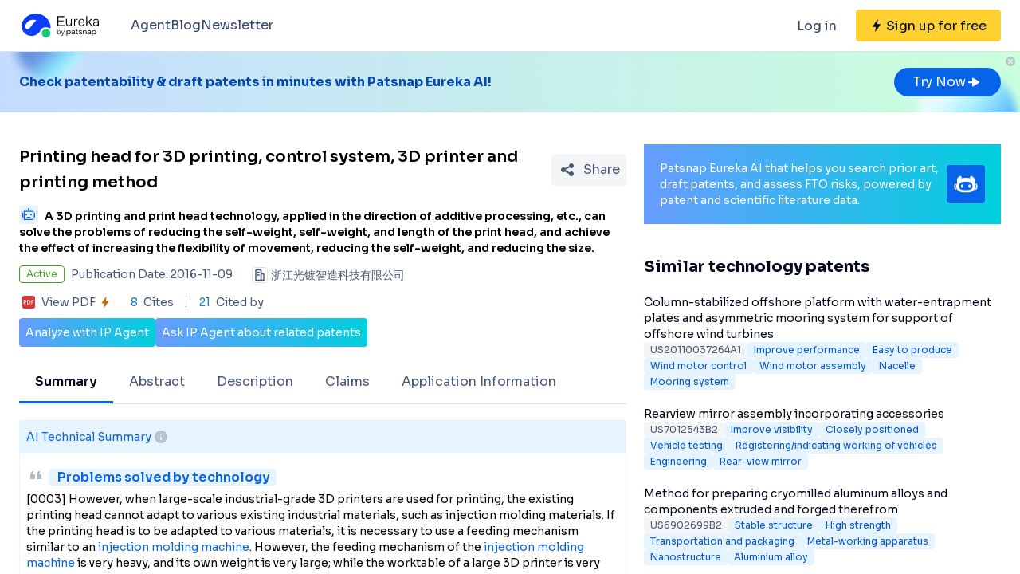

--- FILE ---
content_type: text/html;charset=utf-8
request_url: https://eureka.patsnap.com/patent-CN106079434A
body_size: 36236
content:
<!DOCTYPE html>
<html lang="en">
<head><meta charset="utf-8">
<title>Printing head for 3D printing, control system, 3D printer and printing method - Eureka | Patsnap</title>
<meta name="viewport" content="width=device-width, initial-scale=1, viewport-fit=cover">
<link rel="preconnect" href="https://fonts.googleapis.com">
<link rel="preconnect" href="https://fonts.gstatic.com">
<link rel="stylesheet" href="https://fonts.googleapis.com/css2?family=Sora:wght@400;600;700;800&display=swap">
<script>
      (function(){
        setTimeout(function(){
          (function(w,d,s,l,i){
            w[l]=w[l]||[];w[l].push({'gtm.start':new Date().getTime(),event:'gtm.js'});var body=d.getElementsByTagName('body')[0],j=d.createElement(s),dl=l!='dataLayer'?'&l='+l:'';j.defer=true;j.src='https://www.googletagmanager.com/gtm.js?id='+i+dl;body.appendChild(j);
          })(window,document,'script','dataLayer','GTM-PRDLLN6');
        },10000)
      })()</script>
<meta name="description" content="A 3D printing and print head technology, applied in the direction of additive processing, etc., can solve the problems of reducing the self-weight, self-weight, and length of the print head, and achieve the effect of increasing the flexibility of movement, reducing the self-weight, and reducing the size.">
<meta name="keywords" content="Printing head for 3D printing, control system, 3D printer and printing method,Light weight,Small size">
<meta name="api-response-time" content="140.79ms">
<meta name="api-response-xCorrelationId" content="a1468b6e-7baa-4f4c-8bb4-8936a69589d5">
<meta property="og:title" content="Printing head for 3D printing, control system, 3D printer and printing method - Eureka | Patsnap">
<meta property="og:description" content="A 3D printing and print head technology, applied in the direction of additive processing, etc., can solve the problems of reducing the self-weight, self-weight, and length of the print head, and achieve the effect of increasing the flexibility of movement, reducing the self-weight, and reducing the size.">
<meta property="og:image" content="https://images-eureka.patsnap.com/patent_img/4650acd1-7101-41f2-b60b-7a7bf19d61b5/HDA0001007211300000011.PNG">
<meta name="DC.type" content="patent">
<meta name="DC.title" content="Printing head for 3D printing, control system, 3D printer and printing method">
<meta name="DC.date" content="2016-11-09" scheme="issue">
<meta name="citation_patent_number" content="CN106079434A">
<meta name="citation_public_url" content="https://eureka.patsnap.com/patent-CN106079434A">
<meta name="DC.contributor" content="浙江光镀智造科技有限公司">
<meta name="DC.description" content="A 3D printing and print head technology, applied in the direction of additive processing, etc., can solve the problems of reducing the self-weight, self-weight, and length of the print head, and achieve the effect of increasing the flexibility of movement, reducing the self-weight, and reducing the size.">
<link rel="canonical" href="https://eureka.patsnap.com/patent-CN106079434A">
<script type="application/ld+json">{"@context":"https://schema.org","@type":"Organization","url":"https://eureka.patsnap.com","logo":"https://eureka.patsnap.com/logo.svg"}</script>
<script type="application/ld+json">[{"@context":"http://schema.org","@type":"BreadcrumbList","itemListElement":[{"@type":"ListItem","position":1,"name":"Eureka","item":"https://eureka.patsnap.com"},{"@type":"ListItem","position":2,"name":"light-weight","item":"https://eureka.patsnap.com/list-patents-light-weight"},{"@type":"ListItem","position":3,"name":"Printing head for 3D printing, control system, 3D printer and printing method","item":"https://eureka.patsnap.com/patent-CN106079434A"}]},{"@context":"http://schema.org","@type":"BreadcrumbList","itemListElement":[{"@type":"ListItem","position":1,"name":"Eureka","item":"https://eureka.patsnap.com"},{"@type":"ListItem","position":2,"name":"small-size","item":"https://eureka.patsnap.com/list-patents-small-size"},{"@type":"ListItem","position":3,"name":"Printing head for 3D printing, control system, 3D printer and printing method","item":"https://eureka.patsnap.com/patent-CN106079434A"}]}]</script><link rel="modulepreload" as="script" crossorigin href="https://static-eureka.patsnap.com/ssr/23.2.0/_nuxt/entry.a44fc963.js"><link rel="preload" as="style" href="https://static-eureka.patsnap.com/ssr/23.2.0/_nuxt/entry.61b1800c.css"><link rel="modulepreload" as="script" crossorigin href="https://static-eureka.patsnap.com/ssr/23.2.0/_nuxt/setEurekaLoginCookie.37360b48.js"><link rel="modulepreload" as="script" crossorigin href="https://static-eureka.patsnap.com/ssr/23.2.0/_nuxt/runtime-core.esm-bundler.cf93666e.js"><link rel="modulepreload" as="script" crossorigin href="https://static-eureka.patsnap.com/ssr/23.2.0/_nuxt/params.18b49f5f.js"><link rel="modulepreload" as="script" crossorigin href="https://static-eureka.patsnap.com/ssr/23.2.0/_nuxt/paths.c141040e.js"><link rel="modulepreload" as="script" crossorigin href="https://static-eureka.patsnap.com/ssr/23.2.0/_nuxt/useLinks.e8e8ef9a.js"><link rel="modulepreload" as="script" crossorigin href="https://static-eureka.patsnap.com/ssr/23.2.0/_nuxt/_id_.54aacbbc.js"><link rel="preload" as="style" href="https://static-eureka.patsnap.com/ssr/23.2.0/_nuxt/_id_.c4e6d5fe.css"><link rel="modulepreload" as="script" crossorigin href="https://static-eureka.patsnap.com/ssr/23.2.0/_nuxt/client-only.72929718.js"><link rel="modulepreload" as="script" crossorigin href="https://static-eureka.patsnap.com/ssr/23.2.0/_nuxt/toast.38ea6976.js"><link rel="modulepreload" as="script" crossorigin href="https://static-eureka.patsnap.com/ssr/23.2.0/_nuxt/LegalStatus.vue.248d51b6.js"><link rel="modulepreload" as="script" crossorigin href="https://static-eureka.patsnap.com/ssr/23.2.0/_nuxt/_plugin-vue_export-helper.c27b6911.js"><link rel="modulepreload" as="script" crossorigin href="https://static-eureka.patsnap.com/ssr/23.2.0/_nuxt/PatentCard.vue.c85337e7.js"><link rel="modulepreload" as="script" crossorigin href="https://static-eureka.patsnap.com/ssr/23.2.0/_nuxt/getAbstInnerText.ae85b87f.js"><link rel="modulepreload" as="script" crossorigin href="https://static-eureka.patsnap.com/ssr/23.2.0/_nuxt/_baseFindIndex.122ed7a6.js"><link rel="modulepreload" as="script" crossorigin href="https://static-eureka.patsnap.com/ssr/23.2.0/_nuxt/shark.22b31040.js"><link rel="modulepreload" as="script" crossorigin href="https://static-eureka.patsnap.com/ssr/23.2.0/_nuxt/RecommendKeywords.vue.7601f597.js"><link rel="modulepreload" as="script" crossorigin href="https://static-eureka.patsnap.com/ssr/23.2.0/_nuxt/generateLink.86b745a4.js"><link rel="modulepreload" as="script" crossorigin href="https://static-eureka.patsnap.com/ssr/23.2.0/_nuxt/enum.341e8776.js"><link rel="modulepreload" as="script" crossorigin href="https://static-eureka.patsnap.com/ssr/23.2.0/_nuxt/useInitPatentDetailHead.d1c53a39.js"><link rel="modulepreload" as="script" crossorigin href="https://static-eureka.patsnap.com/ssr/23.2.0/_nuxt/composables.b0a8c69a.js"><link rel="modulepreload" as="script" crossorigin href="https://static-eureka.patsnap.com/ssr/23.2.0/_nuxt/initLogoSchema.9837c79c.js"><link rel="modulepreload" as="script" crossorigin href="https://static-eureka.patsnap.com/ssr/23.2.0/_nuxt/usePatentDetailFetchData.365437fd.js"><link rel="modulepreload" as="script" crossorigin href="https://static-eureka.patsnap.com/ssr/23.2.0/_nuxt/useEurekaFetch.f5b94818.js"><link rel="modulepreload" as="script" crossorigin href="https://static-eureka.patsnap.com/ssr/23.2.0/_nuxt/useLegalStatus.d8198072.js"><link rel="modulepreload" as="script" crossorigin href="https://static-eureka.patsnap.com/ssr/23.2.0/_nuxt/detail.7b5c0b3e.js"><link rel="modulepreload" as="script" crossorigin href="https://static-eureka.patsnap.com/ssr/23.2.0/_nuxt/TheFooter.vue.9ac13357.js"><link rel="modulepreload" as="script" crossorigin href="https://static-eureka.patsnap.com/ssr/23.2.0/_nuxt/arrowDown.1af7787e.js"><link rel="modulepreload" as="script" crossorigin href="https://static-eureka.patsnap.com/ssr/23.2.0/_nuxt/arrowUp.99e3c4cf.js"><link rel="modulepreload" as="script" crossorigin href="https://static-eureka.patsnap.com/ssr/23.2.0/_nuxt/CloseBig.f45056f8.js"><link rel="modulepreload" as="script" crossorigin href="https://static-eureka.patsnap.com/ssr/23.2.0/_nuxt/flash.0aa6d1cf.js"><link rel="modulepreload" as="script" crossorigin href="https://static-eureka.patsnap.com/ssr/23.2.0/_nuxt/eureka.aa56ff3b.js"><link rel="modulepreload" as="script" crossorigin href="https://static-eureka.patsnap.com/ssr/23.2.0/_nuxt/AirBanner.vue.0cad166c.js"><link rel="preload" as="style" href="https://static-eureka.patsnap.com/ssr/23.2.0/_nuxt/AirBanner.eead1834.css"><link rel="modulepreload" as="script" crossorigin href="https://static-eureka.patsnap.com/ssr/23.2.0/_nuxt/AiBanner.vue.149e439f.js"><link rel="modulepreload" as="script" crossorigin href="https://static-eureka.patsnap.com/ssr/23.2.0/_nuxt/RightAsideWords.vue.d523bdd6.js"><link rel="modulepreload" as="script" crossorigin href="https://static-eureka.patsnap.com/ssr/23.2.0/_nuxt/changeOther.74841ec5.js"><link rel="modulepreload" as="script" crossorigin href="https://static-eureka.patsnap.com/ssr/23.2.0/_nuxt/useTrial.98df47f9.js"><link rel="prefetch" as="script" crossorigin href="https://static-eureka.patsnap.com/ssr/23.2.0/_nuxt/aggregation.2308bca1.js"><link rel="prefetch" as="script" crossorigin href="https://static-eureka.patsnap.com/ssr/23.2.0/_nuxt/StartFreeTrialAside.client.vue.8fe05345.js"><link rel="prefetch" as="script" crossorigin href="https://static-eureka.patsnap.com/ssr/23.2.0/_nuxt/index.686eaa56.js"><link rel="prefetch" as="script" crossorigin href="https://static-eureka.patsnap.com/ssr/23.2.0/_nuxt/article-detail.d72800e2.js"><link rel="prefetch" as="style" href="https://static-eureka.patsnap.com/ssr/23.2.0/_nuxt/article-detail.a45f153c.css"><link rel="prefetch" as="script" crossorigin href="https://static-eureka.patsnap.com/ssr/23.2.0/_nuxt/default.a6c77973.js"><link rel="prefetch" as="script" crossorigin href="https://static-eureka.patsnap.com/ssr/23.2.0/_nuxt/PromotionFooter.vue.d2585b3d.js"><link rel="prefetch" as="script" crossorigin href="https://static-eureka.patsnap.com/ssr/23.2.0/_nuxt/ip.4de8d5e6.js"><link rel="prefetch" as="style" href="https://static-eureka.patsnap.com/ssr/23.2.0/_nuxt/ip.2368d674.css"><link rel="prefetch" as="style" href="https://static-eureka.patsnap.com/ssr/23.2.0/_nuxt/nuxt-icon.4544dae2.css"><link rel="prefetch" as="script" crossorigin href="https://static-eureka.patsnap.com/ssr/23.2.0/_nuxt/nuxt-icon.vue.c0178084.js"><link rel="prefetch" as="script" crossorigin href="https://static-eureka.patsnap.com/ssr/23.2.0/_nuxt/useEurekaIpTrack.2b1d3dd0.js"><link rel="prefetch" as="script" crossorigin href="https://static-eureka.patsnap.com/ssr/23.2.0/_nuxt/ls.29dcc9ce.js"><link rel="prefetch" as="script" crossorigin href="https://static-eureka.patsnap.com/ssr/23.2.0/_nuxt/rocket.fb4343da.js"><link rel="prefetch" as="script" crossorigin href="https://static-eureka.patsnap.com/ssr/23.2.0/_nuxt/material-detail.60a68594.js"><link rel="prefetch" as="style" href="https://static-eureka.patsnap.com/ssr/23.2.0/_nuxt/material-detail.6b40efb2.css"><link rel="prefetch" as="script" crossorigin href="https://static-eureka.patsnap.com/ssr/23.2.0/_nuxt/project-detail.805d1d67.js"><link rel="prefetch" as="style" href="https://static-eureka.patsnap.com/ssr/23.2.0/_nuxt/project-detail.df650571.css"><link rel="prefetch" as="script" crossorigin href="https://static-eureka.patsnap.com/ssr/23.2.0/_nuxt/useReportDetailFetchData.b29cff47.js"><link rel="prefetch" as="script" crossorigin href="https://static-eureka.patsnap.com/ssr/23.2.0/_nuxt/ArrowSmallUp.5355d034.js"><link rel="prefetch" as="script" crossorigin href="https://static-eureka.patsnap.com/ssr/23.2.0/_nuxt/promotion.ba5a577b.js"><link rel="prefetch" as="script" crossorigin href="https://static-eureka.patsnap.com/ssr/23.2.0/_nuxt/report-archive.5d5bf851.js"><link rel="prefetch" as="script" crossorigin href="https://static-eureka.patsnap.com/ssr/23.2.0/_nuxt/results.6f25fecf.js"><link rel="prefetch" as="script" crossorigin href="https://static-eureka.patsnap.com/ssr/23.2.0/_nuxt/error-component.ed0ef1f1.js"><link rel="prefetch" as="script" crossorigin href="https://static-eureka.patsnap.com/ssr/23.2.0/_nuxt/FreeTrial.client.vue.d76377d6.js"><link rel="prefetch" as="script" crossorigin href="https://static-eureka.patsnap.com/ssr/23.2.0/_nuxt/forEach.e34dc653.js"><link rel="prefetch" as="script" crossorigin href="https://static-eureka.patsnap.com/ssr/23.2.0/_nuxt/isEmpty.2bc08057.js"><link rel="prefetch" as="script" crossorigin href="https://static-eureka.patsnap.com/ssr/23.2.0/_nuxt/escape.3cf3619c.js"><link rel="prefetch" as="image" type="image/gif" href="https://static-eureka.patsnap.com/ssr/23.2.0/_nuxt/smartImage.83f57b22.gif"><link rel="prefetch" as="image" type="image/png" href="https://static-eureka.patsnap.com/ssr/23.2.0/_nuxt/noExample.69c053e2.png"><link rel="prefetch" as="image" type="image/png" href="https://static-eureka.patsnap.com/ssr/23.2.0/_nuxt/noPUMSmall.5c5f49c7.png"><link rel="prefetch" as="image" type="image/png" href="https://static-eureka.patsnap.com/ssr/23.2.0/_nuxt/application.06fe782c.png"><link rel="prefetch" as="script" crossorigin href="https://static-eureka.patsnap.com/ssr/23.2.0/_nuxt/DetailShare.client.0e9b587c.js"><link rel="prefetch" as="script" crossorigin href="https://static-eureka.patsnap.com/ssr/23.2.0/_nuxt/ImageViewer.client.8adaad04.js"><link rel="prefetch" as="image" type="image/png" href="https://static-eureka.patsnap.com/ssr/23.2.0/_nuxt/eureka.2ee50a03.png"><link rel="prefetch" as="image" type="image/png" href="https://static-eureka.patsnap.com/ssr/23.2.0/_nuxt/eurekaAir.c0c8977d.png"><link rel="prefetch" as="image" type="image/png" href="https://static-eureka.patsnap.com/ssr/23.2.0/_nuxt/eurekaMaterials.50f2c21f.png"><link rel="prefetch" as="image" type="image/png" href="https://static-eureka.patsnap.com/ssr/23.2.0/_nuxt/techMind.1a544424.png"><link rel="prefetch" as="image" type="image/png" href="https://static-eureka.patsnap.com/ssr/23.2.0/_nuxt/techMonitor.ab738345.png"><link rel="prefetch" as="image" type="image/png" href="https://static-eureka.patsnap.com/ssr/23.2.0/_nuxt/techResearch.ecca7dfa.png"><link rel="prefetch" as="image" type="image/png" href="https://static-eureka.patsnap.com/ssr/23.2.0/_nuxt/techRisk.a50f07b4.png"><link rel="prefetch" as="image" type="image/png" href="https://static-eureka.patsnap.com/ssr/23.2.0/_nuxt/techSeek.68b1c5de.png"><link rel="prefetch" as="image" type="image/png" href="https://static-eureka.patsnap.com/ssr/23.2.0/_nuxt/air_banner_left.10c7ea13.png"><link rel="prefetch" as="image" type="image/png" href="https://static-eureka.patsnap.com/ssr/23.2.0/_nuxt/air_banner_right.3e69a364.png"><link rel="prefetch" as="image" type="image/png" href="https://static-eureka.patsnap.com/ssr/23.2.0/_nuxt/air_banner.d7849e52.png"><link rel="prefetch" as="script" crossorigin href="https://static-eureka.patsnap.com/ssr/23.2.0/_nuxt/StartFreeTrialAside.client.2ad4ecb8.js"><link rel="prefetch" as="script" crossorigin href="https://static-eureka.patsnap.com/ssr/23.2.0/_nuxt/FreeTrial.client.d7fffdc3.js"><link rel="stylesheet" href="https://static-eureka.patsnap.com/ssr/23.2.0/_nuxt/entry.61b1800c.css"><link rel="stylesheet" href="https://static-eureka.patsnap.com/ssr/23.2.0/_nuxt/_id_.c4e6d5fe.css"><link rel="stylesheet" href="https://static-eureka.patsnap.com/ssr/23.2.0/_nuxt/AirBanner.eead1834.css"><style>.th-switch{--bc:215 27.907% 16.863%;--togglehandleborder:0 0;--handleoffset:0.52rem;--handleoffsetcalculator:var(--handleoffset);--tw-bg-opacity:1;--tw-text-opacity:1;-webkit-appearance:none;-moz-appearance:none;appearance:none;background-color:rgb(255 255 255/var(--tw-bg-opacity));border-radius:9999px;box-shadow:var(--handleoffsetcalculator) 0 0 2px hsl(var(--bc)) inset,0 0 0 2px hsl(var(--bc)) inset,var(--togglehandleborder);color:rgb(255 255 255/var(--tw-text-opacity));cursor:not-allowed;height:.875rem;opacity:.3;transition-duration:.3s;transition-timing-function:cubic-bezier(.4,0,.2,1);width:22px}</style></head>
<body ><div id="__nuxt"><!--[--><!--[--><!--[--><article><!--[--><div><header class="ssr-page-head sticky top-0 z-[1000] border-b border-b-grey-40 bg-white" frompage="eureka-seo-patent-detail"><div class="mx-auto flex h-16 max-w-[1280px] items-center justify-between px-4 py-4 md:px-6"><div class="flex items-center"><a href="https://eureka.patsnap.com" target="_blank" title="Eureka" aria-label="Eureka logo" data-track="HEADER_CLICK_LOGO"><span></span></a><div class="hidden lg:block"><div class="flex flex-row gap-10 pl-10"><!--[--><div class="group/menu flex flex-row items-center gap-2 text-grey-600"><a href="https://eureka.patsnap.com/blog/eureka-ai-agent/" title="Agent" alt="Agent" target="_blank" class="cursor-pointer hover:text-eureka-600">Agent</a><!----></div><div class="group/menu flex flex-row items-center gap-2 text-grey-600"><a href="https://eureka.patsnap.com/blog/" title="Blog" alt="Blog" target="_blank" class="cursor-pointer hover:text-eureka-600">Blog</a><!----></div><div class="group/menu flex flex-row items-center gap-2 text-grey-600"><a href="https://eureka.patsnap.com/monitor/#/topics?from=eureka-seo-patent-detail" title="Newsletter" alt="Newsletter" target="_blank" class="cursor-pointer hover:text-eureka-600">Newsletter</a><!----></div><!--]--></div></div></div><div class="flex items-center"><div from-page="eureka-seo-patent-detail" class="hidden sm:block"></div><button data-track="HEADER_REGISTER_BUTTON" type="button" data-trial aria-label="Sign up for free" class="flex h-10 items-center justify-center rounded bg-[#FFD02F] px-2 hover:bg-[#FFB800]"><svg width="16" height="16" xmlns="http://www.w3.org/2000/svg" class="ml-[10px] fill-black"><path d="M12.707 6.271H8.93l.744-6.12a.136.136 0 00-.073-.14.113.113 0 00-.141.04L3.06 9.206a.352.352 0 00-.03.341c.048.111.15.182.262.182H7.07l-.744 6.12a.136.136 0 00.073.14c.05.024.108.007.141-.04l6.399-9.155a.352.352 0 00.03-.341.292.292 0 00-.262-.182z"></path></svg><span class="pt-[12px] pb-[10px] pl-1 pr-[10px] text-black md:hidden"> Free Trial </span><span class="hidden pt-[12px] pb-[10px] pl-1 pr-[10px] text-black md:block"> Sign up for free </span></button><div class="group/menu ml-2 h-14 w-14 p-2 hover:cursor-pointer lg:hidden"><div class="flex h-10 w-10 items-center justify-center rounded hover:bg-grey-hover"><svg width="24" height="24" xmlns="http://www.w3.org/2000/svg" xmlns:xlink="http://www.w3.org/1999/xlink" viewBox="0 0 24 24" class="h-6 w-6 text-2xl"><path d="M5 6h14a1 1 0 0 1 0 2H5a1 1 0 1 1 0-2zm0 10h14a1 1 0 0 1 0 2H5a1 1 0 0 1 0-2zm0-5h14a1 1 0 0 1 0 2H5a1 1 0 0 1 0-2z"></path></svg></div><div style="display:none;" class="absolute left-0 top-[65px] h-screen w-screen overflow-auto bg-white px-4 pt-2 pb-[65px]"><!--[--><div class="flex select-none flex-col border-b border-grey-40"><div class="flex h-20 flex-row items-center justify-between rounded p-2 text-base"><a href="https://eureka.patsnap.com/blog/eureka-ai-agent/" title="Agent" alt="Agent" target="_blank" class="flex flex-1 flex-row items-center gap-2 font-semibold"><div class="flex-1"><p>Agent</p></div></a></div><div style="display:none;" class="flex flex-col"><!--[--><!--]--></div></div><div class="flex select-none flex-col border-b border-grey-40"><div class="flex h-20 flex-row items-center justify-between rounded p-2 text-base"><a href="https://eureka.patsnap.com/blog/" title="Blog" alt="Blog" target="_blank" class="flex flex-1 flex-row items-center gap-2 font-semibold"><div class="flex-1"><p>Blog</p></div></a></div><div style="display:none;" class="flex flex-col"><!--[--><!--]--></div></div><div class="flex select-none flex-col border-b border-grey-40"><div class="flex h-20 flex-row items-center justify-between rounded p-2 text-base"><a href="https://eureka.patsnap.com/monitor/#/topics?from=eureka-seo-patent-detail" title="Newsletter" alt="Newsletter" target="_blank" class="flex flex-1 flex-row items-center gap-2 font-semibold"><div class="flex-1"><p>Newsletter</p></div></a></div><div style="display:none;" class="flex flex-col"><!--[--><!--]--></div></div><!--]--></div></div></div></div></header><div class="ssr-page-body scroll-p-[40px] overflow-y-auto" style="max-height:calc(100vh - 65px);"><div class="air-banner relative flex min-h-[100px] w-full items-center sm:min-h-[60px]"><div class="mx-auto flex max-w-[1280px] flex-1 flex-row items-center justify-between gap-6 px-4 py-5 md:px-6"><div class="flex flex-1 flex-row items-center font-bold text-eureka-700"><!--[--><div> Check patentability &amp; draft patents in minutes with Patsnap Eureka AI! </div><!--]--></div><span></span></div><button class="absolute right-0 top-0 h-6 w-6"><svg width="24" height="24" viewBox="0 0 24 24" fill="none" xmlns="http://www.w3.org/2000/svg" class="h-6 w-6"><rect width="24" height="24" fill="white" fill-opacity="0.01"></rect><path fill-rule="evenodd" clip-rule="evenodd" d="M12 6C15.3137 6 18 8.68629 18 12C18 15.3137 15.3137 18 12 18C8.68629 18 6 15.3137 6 12C6 8.68629 8.68629 6 12 6ZM10.2322 9.17157C9.93934 8.87868 9.46447 8.87868 9.17157 9.17157C8.87868 9.46447 8.87868 9.93934 9.17157 10.2322L10.9393 12L9.17157 13.7678C8.87868 14.0607 8.87868 14.5355 9.17157 14.8284C9.46447 15.1213 9.93934 15.1213 10.2322 14.8284L12 13.0607L13.7678 14.8284C14.0607 15.1213 14.5355 15.1213 14.8284 14.8284C15.1213 14.5355 15.1213 14.0607 14.8284 13.7678L13.0607 12L14.8284 10.2322C15.1213 9.93934 15.1213 9.46447 14.8284 9.17157C14.5355 8.87868 14.0607 8.87868 13.7678 9.17157L12 10.9393L10.2322 9.17157Z" fill="#BCC2CC"></path></svg></button></div><div class="ssr-page-body-content m-auto max-w-[1280px] px-4 py-5 md:px-6 lg:grid lg:grid-cols-8 lg:gap-[22px]"><div class="lg:col-span-5"><!--[--><div class="mb-3 flex items-center justify-between md:mt-5"><h1 class="text-xl font-semibold leading-8">Printing head for 3D printing, control system, 3D printer and printing method</h1><div class="ml-4"></div></div><h2 class="mb-3 text-sm"><div class="group relative cursor-pointer mr-2 inline-block h-6 rounded bg-eureka-75 align-bottom leading-5"><!--[--><svg width="24" height="24" fill="none" xmlns="http://www.w3.org/2000/svg"><path d="M20 0H4a4 4 0 00-4 4v16a4 4 0 004 4h16a4 4 0 004-4V4a4 4 0 00-4-4z" fill="#E6F4FF" fill-opacity=".5"></path><path d="M12 4c.592 0 1.071.484 1.071 1.082 0 .385-.2.723-.5.915v1.465h5.143c.316 0 .572.258.572.576v10.385a.574.574 0 01-.572.577H6.286a.574.574 0 01-.572-.577V8.038c0-.318.256-.576.572-.576h5.143V5.997a1.083 1.083 0 01-.5-.897v-.018C10.929 4.484 11.409 4 12 4zm5 4.76H7v8.942h10V8.76zm-2.857 6.22a.142.142 0 01.143.144v.865a.142.142 0 01-.143.144H9.857a.142.142 0 01-.143-.144v-.865c0-.08.064-.144.143-.144h4.286zM5 10.058c.079 0 .143.064.143.144v5.48c0 .08-.064.145-.143.145h-.857A.144.144 0 014 15.683v-5.481c0-.08.064-.144.143-.144H5zm14.857 0a.143.143 0 01.143.144v5.48c0 .08-.064.145-.143.145H19a.144.144 0 01-.143-.144v-5.481c0-.08.064-.144.143-.144h.857zM9 11.21c.552 0 1 .453 1 1.01 0 .558-.448 1.01-1 1.01s-1-.452-1-1.01c0-.557.448-1.01 1-1.01zm6 0c.552 0 1 .453 1 1.01 0 .558-.448 1.01-1 1.01s-1-.452-1-1.01c0-.557.448-1.01 1-1.01z" fill="#0764E9"></path></svg><!--]--><div class="left-0 absolute top-6 z-[1000] hidden min-w-[200px] rounded border border-grey-60 bg-white p-1 text-grey-450 group-hover:block md:min-w-[300px]"><!--[--><p>What is Al technical title?</p><p> Al technical title is built by PatSnap Al team. It summarizes the technical point description of the patent document. </p><!--]--></div></div><span class="font-sora-semibold font-semibold leading-5">A 3D printing and print head technology, applied in the direction of additive processing, etc., can solve the problems of reducing the self-weight, self-weight, and length of the print head, and achieve the effect of increasing the flexibility of movement, reducing the self-weight, and reducing the size.</span></h2><!--[--><div class="text-sm sm:flex"><div class="mb-3 flex items-center"><span title="Active" style="border-color:#45A321;color:#45A321;" class="mr-2 max-w-[160px] shrink-0 truncate rounded border px-2 py-0.5 text-xs">Active</span><span class="mr-6 shrink-0 text-grey-450"> Publication Date: 2016-11-09</span></div><div class="mb-2 flex flex-1 shrink-0 items-center truncate text-grey-450 after:clear-both after:table after:content-none md:mb-2.5"><svg width="20" height="20" fill="none" xmlns="http://www.w3.org/2000/svg" class="mr-1 h-5 w-5 shrink-0"><path fill-rule="evenodd" clip-rule="evenodd" d="M10 2.5A2.5 2.5 0 0112.5 5v2.5h1.666c.92 0 1.667.746 1.667 1.667v7.5c0 .46-.373.833-.834.833H5a.833.833 0 01-.833-.833V5a2.5 2.5 0 012.5-2.5h3.333zm0 1.667H6.665A.833.833 0 005.833 5v10.833h5V5a.833.833 0 00-.834-.833zm4.166 5l-1.667-.001v6.666l1.667.001V9.167zm-5 0a.833.833 0 010 1.666H7.499a.833.833 0 110-1.666h1.667zM7.499 5.833h1.667a.833.833 0 01.097 1.661l-.097.006H7.499a.833.833 0 01-.097-1.661l.097-.006h1.667-1.667z" fill="#495973"></path><rect x=".5" y=".5" width="19" height="19" rx="3.5" stroke="#DFE1E6"></rect></svg><span title="浙江光镀智造科技有限公司" class="float-left truncate">浙江光镀智造科技有限公司</span><!----></div></div><div class="flex items-center text-sm leading-5 text-grey-450"><span class="mr-6 flex cursor-pointer items-center" data-track="DETAIL_PDF_VIEW_MORE" data-trial><svg width="24" height="24" viewbox="0 0 24 24" fill="none" xmlns="http://www.w3.org/2000/svg"><rect width="24" height="24" fill="white" fill-opacity="0.01"></rect><mask id="mask0_4473_25707" style="mask-type:alpha;" maskUnits="userSpaceOnUse" x="4" y="4" width="16" height="16"><path d="M18 4H6C4.89543 4 4 4.89543 4 6V18C4 19.1046 4.89543 20 6 20H18C19.1046 20 20 19.1046 20 18V6C20 4.89543 19.1046 4 18 4Z" fill="white"></path></mask><g mask="url(#mask0_4473_25707)"><path d="M18 4H6C4.89543 4 4 4.89543 4 6V18C4 19.1046 4.89543 20 6 20H18C19.1046 20 20 19.1046 20 18V6C20 4.89543 19.1046 4 18 4Z" fill="white"></path><path d="M18.2224 20H5.7776C4.8 20 4 19.2 4 18.2224V5.7776C4 4.8 4.8 4 5.7776 4H18.2224C19.2 4 20 4.8 20 5.7776V18.2224C20 19.2 19.2 20 18.2224 20ZM6.4252 12.6788H7.1232C7.6856 12.6976 8.1548 12.5428 8.5292 12.2152C8.9044 11.8876 9.092 11.46 9.092 10.932C9.092 10.412 8.932 10.0108 8.6112 9.7308C8.2904 9.4508 7.84 9.3108 7.2588 9.3108H5.7308V14.6896H6.4252V12.6788ZM6.4252 9.922H7.1336C7.9536 9.922 8.3628 10.2676 8.3628 10.96C8.3628 11.3164 8.2528 11.5904 8.0328 11.7816C7.8128 11.972 7.4912 12.0676 7.0676 12.0676H6.4252V9.922ZM10.082 14.6892H11.5608C12.4128 14.6892 13.1088 14.438 13.6492 13.936C14.19 13.4336 14.46 12.7656 14.46 11.932C14.46 11.1336 14.19 10.4968 13.6492 10.0224C13.1092 9.5484 12.4312 9.3104 11.6164 9.3104H10.082V14.6892ZM10.776 9.9288H11.5884C12.23 9.9288 12.7472 10.0976 13.1404 10.436C13.5344 10.7736 13.7308 11.278 13.7308 11.9496C13.7308 12.6216 13.5396 13.1424 13.156 13.5156C12.7728 13.8884 12.24 14.0744 11.5572 14.0744H10.776V9.9288ZM18.2692 9.9288V9.3104H15.4984V14.6892H16.1928V12.3384H18.1164V11.728H16.1924V9.9292H18.2692V9.9288Z" fill="#D93838"></path></g></svg><span class="mx-1">View PDF</span><svg width="16" height="16" xmlns="http://www.w3.org/2000/svg" class="shrink-0 scale-90 fill-yellow-600"><path d="M12.707 6.271H8.93l.744-6.12a.136.136 0 00-.073-.14.113.113 0 00-.141.04L3.06 9.206a.352.352 0 00-.03.341c.048.111.15.182.262.182H7.07l-.744 6.12a.136.136 0 00.073.14c.05.024.108.007.141-.04l6.399-9.155a.352.352 0 00.03-.341.292.292 0 00-.262-.182z"></path></svg></span><span class="relative mr-4 pr-4 before:absolute before:right-0 before:top-0.5 before:block before:h-3.5 before:w-[1px] before:bg-grey-90 before:content-[&#39;&#39;]"><span class="mr-1 text-blue-500">8</span> Cites </span><span><span class="mr-1 text-blue-500">21</span> Cited by </span></div><!--]--><div class="mt-2 flex flex-row items-center gap-2 text-sm text-white"><button data-trial data-track="ANALYZE_IP_BUTTON" type="button" class="flex items-center justify-center gap-2 rounded bg-gradient-to-r from-[#679CFF] to-[#00D0DD] p-2"> Analyze with IP Agent </button><button data-trial data-track="ASK_IP_BUTTON" type="button" class="flex items-center justify-center gap-2 rounded bg-gradient-to-r from-[#679CFF] to-[#00D0DD] p-2"> Ask IP Agent about related patents </button></div><ul class="relative mt-5 flex overflow-x-auto overflow-y-hidden border-b border-solid border-grey-40 text-sm text-grey-450 lg:text-base"><!--[--><li class="!border-eureka-500 text-black font-semibold relative mb-[-1px] shrink-0 cursor-pointer border-b-4 border-transparent px-5 leading-[48px]">Summary</li><li class="relative mb-[-1px] shrink-0 cursor-pointer border-b-4 border-transparent px-5 leading-[48px]">Abstract</li><li class="relative mb-[-1px] shrink-0 cursor-pointer border-b-4 border-transparent px-5 leading-[48px]">Description</li><li class="relative mb-[-1px] shrink-0 cursor-pointer border-b-4 border-transparent px-5 leading-[48px]">Claims</li><li class="relative mb-[-1px] shrink-0 cursor-pointer border-b-4 border-transparent px-5 leading-[48px]">Application Information</li><!--]--></ul><section class="mt-5 rounded-t border border-b-2 border-eureka-75 pb-5 text-sm" id="summary"><h2 class="flex items-center gap-2 border-eureka-75 bg-eureka-75 p-2 font-medium text-eureka-500"> AI Technical Summary <div class="group relative cursor-pointer"><svg width="24" height="24" viewBox="0 0 24 24" fill="none" xmlns="http://www.w3.org/2000/svg"><rect width="24" height="24" fill="white" fill-opacity="0.01"></rect><path d="M12 20C9.87827 20 7.84344 19.1571 6.34315 17.6569C4.84285 16.1566 4 14.1217 4 12C4 9.87827 4.84285 7.84344 6.34315 6.34315C7.84344 4.84285 9.87827 4 12 4C14.1217 4 16.1566 4.84285 17.6569 6.34315C19.1571 7.84344 20 9.87827 20 12C20 14.1217 19.1571 16.1566 17.6569 17.6569C16.1566 19.1571 14.1217 20 12 20ZM12 16C12.55 16 13 15.55 13 15V13C13 12.45 12.55 12 12 12C11.45 12 11 12.45 11 13V15C11 15.55 11.45 16 12 16ZM12 10C12.2652 10 12.5196 9.89464 12.7071 9.70711C12.8946 9.51957 13 9.26522 13 9C13 8.73478 12.8946 8.48043 12.7071 8.29289C12.5196 8.10536 12.2652 8 12 8C11.7348 8 11.4804 8.10536 11.2929 8.29289C11.1054 8.48043 11 8.73478 11 9C11 9.26522 11.1054 9.51957 11.2929 9.70711C11.4804 9.89464 11.7348 10 12 10Z" fill="#BCC2CC"></path></svg><div class="left-0 absolute top-6 z-[1000] hidden min-w-[200px] rounded border border-grey-60 bg-white p-1 text-grey-450 group-hover:block md:min-w-[300px]"><!--[--><p> This helps you quickly interpret patents by identifying the three key elements: </p><p>Problems solved by technology</p><p>Method used</p><p>Benefits of technology</p><!--]--></div></div></h2><div class="px-2 pt-4"><!----><div><svg width="24" height="24" xmlns="http://www.w3.org/2000/svg" class="mb-2 inline rotate-180 fill-grey-60"><path d="M8.17 17c.51 0 .98-.29 1.2-.74l1.42-2.84c.14-.28.21-.58.21-.89V8c0-.55-.45-1-1-1H6c-.55 0-1 .45-1 1v4c0 .55.45 1 1 1h2l-1.03 2.06c-.45.89.2 1.94 1.2 1.94zm8 0c.51 0 .98-.29 1.2-.74l1.42-2.84c.14-.28.21-.58.21-.89V8c0-.55-.45-1-1-1h-4c-.55 0-1 .45-1 1v4c0 .55.45 1 1 1h2l-1.03 2.06c-.45.89.2 1.94 1.2 1.94z"></path></svg><h3 class="ml-1 inline rounded bg-eureka-75 px-2 text-base font-semibold text-eureka-500"> Problems solved by technology </h3><div class="mb-4"><!--[--><div>[0003] However, when large-scale industrial-grade 3D printers are used for printing, the existing printing head cannot adapt to various existing industrial materials, such as injection molding materials. If the printing head is to be adapted to various materials, it is necessary to use a feeding mechanism similar to an <a class='classify-link' href='https://eureka.patsnap.com/topic-patents-injection-molding-machine'>injection molding machine</a>.  However, the feeding mechanism of the <a class='classify-link' href='https://eureka.patsnap.com/topic-patents-injection-molding-machine'>injection molding machine</a> is very heavy, and its own weight is very large; while the worktable of a large 3D printer is very large in size, if the worktable moves while the printing head does not move, the <a class='classify-link' href='https://eureka.patsnap.com/topic-patents-footprint'>footprint</a> of the 3D printer will increase by more than 4 times;  The volume will also increase several times. Therefore, a large 3D printer needs to keep the <a class='classify-link' href='https://eureka.patsnap.com/topic-patents-workbench'>workbench</a> still while the print head moves. At this time, the self-weight of the print head will significantly affect the movement flexibility and motion acceleration of the print head.  Therefore, there is an urgent need to reduce the weight of the print head; at the same time, the <a class='classify-link' href='https://eureka.patsnap.com/topic-patents-large-size'>large size</a> of the print head will greatly reduce the effective <a class='classify-link' href='https://eureka.patsnap.com/topic-patents-stroke'>stroke</a>, especially in the height direction.  The reduction of the <a class='classify-link' href='https://eureka.patsnap.com/topic-patents-stroke'>stroke</a> is particularly obvious, so the weight and volume of the print head are in urgent need of light weight and <a class='classify-link' href='https://eureka.patsnap.com/topic-patents-miniaturization'>miniaturization</a>. At the same time, light weight and <a class='classify-link' href='https://eureka.patsnap.com/topic-patents-miniaturization'>miniaturization</a> also further reduce the manufacturing cost of industrial-grade 3D printers</div><div>In short, in order to meet the needs of adapting to existing industrial materials, the print head designed according to the existing technology has a long length and a large <a class='classify-link' href='https://eureka.patsnap.com/topic-patents-dead-weight'>dead weight</a>, which makes the 3D printer bulky and consumes <a class='classify-link' href='https://eureka.patsnap.com/topic-patents-high-energy'>high energy</a> consumption. These problems need to be solved urgently</div><!--]--></div></div><div><svg width="24" height="24" xmlns="http://www.w3.org/2000/svg" class="mb-2 inline rotate-180 fill-grey-60"><path d="M8.17 17c.51 0 .98-.29 1.2-.74l1.42-2.84c.14-.28.21-.58.21-.89V8c0-.55-.45-1-1-1H6c-.55 0-1 .45-1 1v4c0 .55.45 1 1 1h2l-1.03 2.06c-.45.89.2 1.94 1.2 1.94zm8 0c.51 0 .98-.29 1.2-.74l1.42-2.84c.14-.28.21-.58.21-.89V8c0-.55-.45-1-1-1h-4c-.55 0-1 .45-1 1v4c0 .55.45 1 1 1h2l-1.03 2.06c-.45.89.2 1.94 1.2 1.94z"></path></svg><h3 class="ml-1 inline rounded bg-eureka-75 px-2 text-base font-semibold text-eureka-500"> Method used </h3><div class="relative mb-4" data-trial data-track="DETAIL_AI_SUMMARY_VIEW_MORE"><!--[--><div class="max-h-16 overflow-hidden text-grey-450 opacity-70 blur-sm"> the structure of the environmentally friendly knitted fabric provided by the present invention; figure 2 Flow chart of the yarn wrapping machine for environmentally friendly knitted fabrics and storage devices; image 3 Is the parameter map of the yarn covering machine </div><!--]--><span class="absolute top-0 flex h-full w-full cursor-pointer items-center justify-center border-grey-40 py-2 text-base font-medium text-yellow-600"><svg width="16" height="16" xmlns="http://www.w3.org/2000/svg" class="mr-2 fill-yellow-600"><path d="M12.707 6.271H8.93l.744-6.12a.136.136 0 00-.073-.14.113.113 0 00-.141.04L3.06 9.206a.352.352 0 00-.03.341c.048.111.15.182.262.182H7.07l-.744 6.12a.136.136 0 00.073.14c.05.024.108.007.141-.04l6.399-9.155a.352.352 0 00.03-.341.292.292 0 00-.262-.182z"></path></svg><!--[-->View more<!--]--></span></div></div></div></section><section class="border border-t-2 border-eureka-75 px-2 py-5 text-black"><h2 class="mb-5 text-base font-bold leading-6">Image</h2><div class="mb-4 flex flex-col text-sm xl:flex-row xl:items-center xl:justify-around"><div><span class="mr-3 text-black">Smart Image Click on the blue labels to locate them in the text.</span><div class="group relative cursor-pointer inline-block"><!--[--><span class="cursor-pointer text-eureka-600">Viewing Examples</span><!--]--><div class="md:min-w-0 right-0 left-auto md:right-auto md:left-0 left-0 absolute top-6 z-[1000] hidden min-w-[200px] rounded border border-grey-60 bg-white p-1 text-grey-450 group-hover:block md:min-w-[300px]"><!--[--><div class="w-[200px] px-2 py-3 xl:w-[300px]"><img loading="lazy" width="200" height="200" alt="smart image" src="https://static-eureka.patsnap.com/ssr/23.2.0/_nuxt/smartImage.83f57b22.gif"><div class="break-normal text-left"><p class="mt-4 mb-1 text-lg font-semibold text-black"> Smart Image </p><p> Click on the blue label to locate the original text in one second. </p><p>Reading with bidirectional positioning of images and text.</p></div></div><!--]--></div></div></div><span class="mt-2 flex cursor-pointer items-center text-yellow-600 xl:mt-0" data-track="DETAIL_SMART_IMAGE" data-trial><input aria-label="Smart Image" type="checkbox" class="th-switch" disabled checked><span class="mx-2">Smart Image</span><svg width="16" height="16" xmlns="http://www.w3.org/2000/svg" class="scale-75 fill-yellow-600"><path d="M12.707 6.271H8.93l.744-6.12a.136.136 0 00-.073-.14.113.113 0 00-.141.04L3.06 9.206a.352.352 0 00-.03.341c.048.111.15.182.262.182H7.07l-.744 6.12a.136.136 0 00.073.14c.05.024.108.007.141-.04l6.399-9.155a.352.352 0 00.03-.341.292.292 0 00-.262-.182z"></path></svg></span></div><ul class="w-full md:flex md:gap-6"><!--[--><li class="mb-5 flex max-h-[300px] w-full flex-col rounded border border-grey-40 p-3"><img loading="lazy" width="100%" height="250" class="h-[250px] w-full cursor-pointer object-contain" alt="Printing head for 3D printing, control system, 3D printer and printing method" src="https://images-eureka.patsnap.com/patent_img/4650acd1-7101-41f2-b60b-7a7bf19d61b5/HDA0001007211300000011.PNG"></li><li class="mb-5 flex max-h-[300px] w-full flex-col rounded border border-grey-40 p-3"><img loading="lazy" width="100%" height="250" class="h-[250px] w-full cursor-pointer object-contain" alt="Printing head for 3D printing, control system, 3D printer and printing method" src="https://images-eureka.patsnap.com/patent_img/4650acd1-7101-41f2-b60b-7a7bf19d61b5/HDA0001007211300000021.PNG"></li><li class="mb-5 flex max-h-[300px] w-full flex-col rounded border border-grey-40 p-3"><img loading="lazy" width="100%" height="250" class="h-[250px] w-full cursor-pointer object-contain" alt="Printing head for 3D printing, control system, 3D printer and printing method" src="https://images-eureka.patsnap.com/patent_img/4650acd1-7101-41f2-b60b-7a7bf19d61b5/HDA0001007211300000031.PNG"></li><!--]--></ul><button data-trial type="button" aria-label="Login to View More" class="flex w-full cursor-pointer items-center justify-center gap-2 rounded border border-grey-40 py-2 text-base font-medium text-yellow-600 hover:bg-grey-hover" data-track="DETAIL_SMART_IMG_VIEW_MORE"><svg width="16" height="16" xmlns="http://www.w3.org/2000/svg" class="fill-yellow-600"><path d="M12.707 6.271H8.93l.744-6.12a.136.136 0 00-.073-.14.113.113 0 00-.141.04L3.06 9.206a.352.352 0 00-.03.341c.048.111.15.182.262.182H7.07l-.744 6.12a.136.136 0 00.073.14c.05.024.108.007.141-.04l6.399-9.155a.352.352 0 00.03-.341.292.292 0 00-.262-.182z"></path></svg><!--[--> Login to View More Images <!----><!--]--></button><!----></section><section class="border border-t-2 border-eureka-75 px-2 py-5 text-black"><h2 class="mb-5 text-base font-bold leading-6">Examples</h2><div class="mb-5 flex items-center rounded bg-grey-30 p-px text-sm font-semibold text-grey-450 md:inline-flex"><div class="rounded bg-white px-2.5 py-1 text-eureka-500 hover:text-eureka-500"> Experimental program </div><div data-trial data-track="DETAIL_EXAMPLE_COMPARISON_SCHEME" class="flex cursor-pointer items-center gap-2 px-2.5 py-1"> Comparison scheme <svg width="16" height="16" xmlns="http://www.w3.org/2000/svg" class="mr-2 shrink-0 fill-yellow-600"><path d="M12.707 6.271H8.93l.744-6.12a.136.136 0 00-.073-.14.113.113 0 00-.141.04L3.06 9.206a.352.352 0 00-.03.341c.048.111.15.182.262.182H7.07l-.744 6.12a.136.136 0 00.073.14c.05.024.108.007.141-.04l6.399-9.155a.352.352 0 00.03-.341.292.292 0 00-.262-.182z"></path></svg></div><i class="h-4 w-[1px] rounded bg-grey-90"></i><div data-trial data-track="DETAIL_EXAMPLE_EFFECT_TEST" class="flex cursor-pointer items-center gap-2 px-2.5 py-1"> Effect test <svg width="16" height="16" xmlns="http://www.w3.org/2000/svg" class="mr-2 shrink-0 fill-yellow-600"><path d="M12.707 6.271H8.93l.744-6.12a.136.136 0 00-.073-.14.113.113 0 00-.141.04L3.06 9.206a.352.352 0 00-.03.341c.048.111.15.182.262.182H7.07l-.744 6.12a.136.136 0 00.073.14c.05.024.108.007.141-.04l6.399-9.155a.352.352 0 00.03-.341.292.292 0 00-.262-.182z"></path></svg></div></div><!--[--><div class="mb-5"><div class="mb-2.5"><h3 class="inline rounded bg-eureka-75 px-2 py-0.5 text-sm text-eureka-500">Embodiment Construction</h3></div><!--[--><p class="break-words text-sm"><span>  [0082] Embodiments of the present invention are described in detail below, examples of which are shown in the drawings, wherein the same or similar reference numerals designate the same or similar elements or elements having the same or similar functions throughout.  The embodiments described below by referring to the figures are exemplary and are intended to explain the present invention and should not be construed as limiting the present invention.  </span></p><p class="break-words text-sm"><span>  [0083] In describing the present invention, it should be understood that the terms "center", "longitudinal", "transverse", "length", "width", "thickness", "upper", "lower", "front", "  Orientation or position indicated by "back", "left", "right", "vertical", "horizontal", "top", "bottom", "inner", "outer", "<a class='classify-link' href='https://eureka.patsnap.com/topic-patents-clockwise'>clockwise</a>", "counterclockwise", etc.  The relationship is based on the orientation or positional relationship shown in the drawings, and is only for the convenience of describing the present invention and simplifying the descrip...</span></p><!--]--></div><!--]--><div class="relative" data-trial data-track="DETAIL_EXAMPLE_VIEW_MORE"><!--[--><div class="max-h-16 overflow-hidden text-grey-450 opacity-70 blur-sm"> the structure of the environmentally friendly knitted fabric provided by the present invention; figure 2 Flow chart of the yarn wrapping machine for environmentally friendly knitted fabrics and storage devices; image 3 Is the parameter map of the yarn covering machine </div><!--]--><span class="absolute top-0 flex h-full w-full cursor-pointer items-center justify-center border-grey-40 py-2 text-base font-medium text-yellow-600"><svg width="16" height="16" xmlns="http://www.w3.org/2000/svg" class="mr-2 fill-yellow-600"><path d="M12.707 6.271H8.93l.744-6.12a.136.136 0 00-.073-.14.113.113 0 00-.141.04L3.06 9.206a.352.352 0 00-.03.341c.048.111.15.182.262.182H7.07l-.744 6.12a.136.136 0 00.073.14c.05.024.108.007.141-.04l6.399-9.155a.352.352 0 00.03-.341.292.292 0 00-.262-.182z"></path></svg><!--[--> Login to View More <!--]--></span></div></section><section class="rounded-bl-[4px] rounded-br-[4px] border border-t-2 border-eureka-75 px-2 py-5 text-black"><h2 class="mb-5 text-base font-bold leading-6">PUM</h2><div class="relative mb-5" data-trial data-track="DETAIL_PUM_VIEW_MORE"><!--[--><img loading="lazy" width="100%" height="100%" class="block w-full" src="https://static-eureka.patsnap.com/ssr/23.2.0/_nuxt/noPUMSmall.5c5f49c7.png" alt="No PUM"><!--]--><span class="absolute top-0 flex h-full w-full cursor-pointer items-center justify-center border-grey-40 py-2 text-base font-medium text-yellow-600"><svg width="16" height="16" xmlns="http://www.w3.org/2000/svg" class="mr-2 fill-yellow-600"><path d="M12.707 6.271H8.93l.744-6.12a.136.136 0 00-.073-.14.113.113 0 00-.141.04L3.06 9.206a.352.352 0 00-.03.341c.048.111.15.182.262.182H7.07l-.744 6.12a.136.136 0 00.073.14c.05.024.108.007.141-.04l6.399-9.155a.352.352 0 00.03-.341.292.292 0 00-.262-.182z"></path></svg><!--[--> Login to View More <!--]--></span></div></section><section class="mt-10 mb-10 text-black" id="abstract"><!--[--><h2 class="mb-5 text-lg font-bold leading-6 lg:text-xl">Abstract</h2><div class="text-sm">The invention discloses a printing head for 3D printing. The printing head comprises a <a class='classify-link' href='https://eureka.patsnap.com/topic-patents-machine'>machine</a> shell, a screw extruding <a class='classify-link' href='https://eureka.patsnap.com/topic-patents-system'>system</a>, an installation seat, barrels, valve needles and spray nozzles. A drive <a class='classify-link' href='https://eureka.patsnap.com/topic-patents-system'>system</a> is arranged at one end of the <a class='classify-link' href='https://eureka.patsnap.com/topic-patents-machine'>machine</a> shell. The screw extruding <a class='classify-link' href='https://eureka.patsnap.com/topic-patents-system'>system</a> is arranged in the <a class='classify-link' href='https://eureka.patsnap.com/topic-patents-machine'>machine</a> shell and is composed of at least two screws which are embedded internally and externally, and at least one screw is driven by the drive system. The installation seat is mounted below the screw extruding system. One or more inner holes are distributed in the installation seat in the axial direction, and a <a class='classify-link' href='https://eureka.patsnap.com/topic-patents-discharge'>discharge</a> outlet is formed in the top or the side face of each inner hole. The barrels are mounted in all the inner holes of the installation seat correspondingly, the barrels extend out from one end of the installation seat, and <a class='classify-link' href='https://eureka.patsnap.com/topic-patents-barrel'>barrel</a> feeding openings are formed in the top ends of the barrels. Valve cavities are formed in the barrels. The valve needles penetrate through all the valve cavities of the barrels to be mounted on the installation seat, and the gaps between the valve needles and the valve cavities form discharging channels communicating with the feeding openings of the barrels. The spray nozzles are arranged at the <a class='classify-link' href='https://eureka.patsnap.com/topic-patents-tail'>tail</a> ends of all the barrels. The printing head for 3D printing is light in weight, small in size, capable of achieving high printing precision and printing speed, novel in design, high in practicability and high in economic value.</div><!--]--></section><section class="mb-10 text-black" id="desc"><h2 class="mb-5 text-lg font-bold leading-6 lg:text-xl">Description</h2><div class="mb-5 text-sm">technical field    [0001] The present invention relates to the technical field of 3D printing, in particular to a printing head for 3D printing, a <a class='classify-link' href='https://eureka.patsnap.com/topic-patents-control-system'>control system</a> for controlling the printing head for 3D printing, a 3D printer using the printing head for 3D printing and a printing method  .   Background technique    [0002] 3D printing is a technology of manufacturing three-dimensional products by adding materials layer by layer through 3D printing equipment according to the designed 3D model.  This layer-by-layer build-up forming technology is also called additive manufacturing.  3D printing integrates <a class='classify-link' href='https://eureka.patsnap.com/topic-patents-cutting'>cutting</a>-edge technologies in many fields such as digital modeling technology, electromechanical control technology, <a class='classify-link' href='https://eureka.patsnap.com/topic-patents-information-technology'>information technology</a>, material science and <a class='classify-link' href='https://eureka.patsnap.com/topic-patents-chemistry'>chemistry</a>. It is a kind of <a class='classify-link' href='https://eureka.patsnap.com/topic-patents-rapid-prototyping'>rapid prototyping</a> technology and is known as the core technology of the "third industrial revolution".  Compared with traditional <a class='classify-link' href='https://eureka.patsnap.com/topic-patents-manufacturing-technology'>manufacturing technology</a>, 3D printing does not need to make molds in a...</div></section><section class="mb-10 text-black" id="claims"><h2 class="mb-5 text-lg font-bold leading-6 lg:text-xl">Claims</h2><div class="relative my-5" data-trial data-track="DETAIL_CLAIMS_VIEW_MORE"><!--[--><div class="max-h-16 overflow-hidden text-grey-450 opacity-70 blur-sm"> the structure of the environmentally friendly knitted fabric provided by the present invention; figure 2 Flow chart of the yarn wrapping machine for environmentally friendly knitted fabrics and storage devices; image 3 Is the parameter map of the yarn covering machine </div><!--]--><span class="absolute top-0 flex h-full w-full cursor-pointer items-center justify-center border-grey-40 py-2 text-base font-medium text-yellow-600"><svg width="16" height="16" xmlns="http://www.w3.org/2000/svg" class="mr-2 fill-yellow-600"><path d="M12.707 6.271H8.93l.744-6.12a.136.136 0 00-.073-.14.113.113 0 00-.141.04L3.06 9.206a.352.352 0 00-.03.341c.048.111.15.182.262.182H7.07l-.744 6.12a.136.136 0 00.073.14c.05.024.108.007.141-.04l6.399-9.155a.352.352 0 00.03-.341.292.292 0 00-.262-.182z"></path></svg><!--[--> Login to View More <!--]--></span></div></section><section class="mb-10 flex flex-col gap-5 text-black" id="application"><h2 class="text-lg font-bold leading-6 lg:text-xl"> Application Information </h2><div><div class="mb-3 flex items-center gap-2 text-sm text-grey-450"><span> Patent Timeline </span><div class="group relative cursor-pointer"><svg width="24" height="24" viewBox="0 0 24 24" fill="none" xmlns="http://www.w3.org/2000/svg"><rect width="24" height="24" fill="white" fill-opacity="0.01"></rect><path d="M12 20C9.87827 20 7.84344 19.1571 6.34315 17.6569C4.84285 16.1566 4 14.1217 4 12C4 9.87827 4.84285 7.84344 6.34315 6.34315C7.84344 4.84285 9.87827 4 12 4C14.1217 4 16.1566 4.84285 17.6569 6.34315C19.1571 7.84344 20 9.87827 20 12C20 14.1217 19.1571 16.1566 17.6569 17.6569C16.1566 19.1571 14.1217 20 12 20ZM12 16C12.55 16 13 15.55 13 15V13C13 12.45 12.55 12 12 12C11.45 12 11 12.45 11 13V15C11 15.55 11.45 16 12 16ZM12 10C12.2652 10 12.5196 9.89464 12.7071 9.70711C12.8946 9.51957 13 9.26522 13 9C13 8.73478 12.8946 8.48043 12.7071 8.29289C12.5196 8.10536 12.2652 8 12 8C11.7348 8 11.4804 8.10536 11.2929 8.29289C11.1054 8.48043 11 8.73478 11 9C11 9.26522 11.1054 9.51957 11.2929 9.70711C11.4804 9.89464 11.7348 10 12 10Z" fill="#BCC2CC"></path></svg><div class="left-0 absolute top-6 z-[1000] hidden min-w-[200px] rounded border border-grey-60 bg-white p-1 text-grey-450 group-hover:block md:min-w-[300px]"><!--[--><p>Application Date:The date an application was filed.</p><p> Publication Date:The date a patent or application was officially published. </p><p> First Publication Date:The earliest publication date of a patent with the same application number. </p><p>Issue Date:Publication date of the patent grant document.</p><p>PCT Entry Date:The Entry date of PCT National Phase.</p><p> Estimated Expiry Date:The statutory expiry date of a patent right according to the Patent Law, and it is the longest term of protection that the patent right can achieve without the termination of the patent right due to other reasons(Term extension factor has been taken into account ). </p><p> Invalid Date:Actual expiry date is based on effective date or publication date of legal transaction data of invalid patent. </p><!--]--></div></div></div><div class="relative mb-5 w-2/3 md:w-1/2" data-trial data-track="DETAIL_PATENT_TIMELINE_VIEW_MORE"><!--[--><img loading="lazy" width="100%" height="100%" class="block w-full" src="https://static-eureka.patsnap.com/ssr/23.2.0/_nuxt/application.06fe782c.png" alt="no application" title="application"><!--]--><span class="absolute top-0 flex h-full w-full cursor-pointer items-center justify-center border-grey-40 py-2 text-base font-medium text-yellow-600"><svg width="16" height="16" xmlns="http://www.w3.org/2000/svg" class="mr-2 fill-yellow-600"><path d="M12.707 6.271H8.93l.744-6.12a.136.136 0 00-.073-.14.113.113 0 00-.141.04L3.06 9.206a.352.352 0 00-.03.341c.048.111.15.182.262.182H7.07l-.744 6.12a.136.136 0 00.073.14c.05.024.108.007.141-.04l6.399-9.155a.352.352 0 00.03-.341.292.292 0 00-.262-.182z"></path></svg><!--[--> Login to View More <!--]--></span></div></div><!----><div class="flex gap-[95px] text-sm"><span class="w-[100px] shrink-0 text-grey-450">IPC</span><span> IPC(8): <!--[--><span class="inline-block pr-2">B29C67/00</span><span class="inline-block pr-2">B33Y30/00</span><span class="inline-block pr-2">B33Y10/00</span><span class="inline-block pr-2">B33Y50/02</span><!--]--></span></div><div class="flex gap-[95px] text-sm"><span class="w-[100px] shrink-0 text-grey-450">CPC</span><span><!--[--><span class="inline-block pr-2">B33Y10/00</span><span class="inline-block pr-2">B33Y30/00</span><span class="inline-block pr-2">B33Y50/02</span><!--]--></span></div><div class="flex gap-[95px] text-sm"><span class="w-[100px] shrink-0 text-grey-450"> Inventor </span><span><!--[--><span class="block">陈名乔</span><!--]--></span></div><div class="flex gap-[95px] text-sm"><span class="w-[100px] shrink-0 text-grey-450"> Owner </span><span title="浙江光镀智造科技有限公司">浙江光镀智造科技有限公司</span></div></section><!--]--></div><div class="mt-10 lg:col-span-3 lg:mt-5"><aside><div class="mb-5 bg-gradient-to-r from-[#679CFF] to-[#00D0DD] p-5 text-white mb-10 text-sm" data-track="DETAIL_CLICK_RIGHT_COPILOT"><div class="m-auto flex max-w-[1280px] items-center gap-4"><div><div> Patsnap Eureka AI that helps you search prior art, draft patents, and assess FTO risks, powered by patent and scientific literature data. </div></div><a href="/ai" target="_blank" class="flex shrink-0 items-center justify-center gap-2 rounded bg-eureka-500 px-2 py-2 font-medium text-white" title="Learn more AI"><svg width="32" height="32" viewBox="0 0 32 32" fill="none" xmlns="http://www.w3.org/2000/svg" class="fill-white align-middle"><path d="M29.2935 15.176C29.3852 15.176 29.4716 15.219 29.525 15.2934C30.1038 16.0985 31.0299 17.7474 30.5171 20.0548C30.0625 22.1003 29.3207 22.5932 29.0992 22.6979C29.062 22.7152 29.0217 22.7231 28.9808 22.7231H28.0751C27.8509 22.7231 27.7111 22.4774 27.8295 22.2867C28.1673 21.7425 28.6765 20.7211 28.7655 19.4079C28.8677 17.8962 28.5052 16.2446 28.3239 15.5338C28.2773 15.352 28.4146 15.176 28.6026 15.176H29.2935ZM2.70599 15.176C2.61432 15.176 2.52789 15.219 2.47446 15.2934C1.89565 16.0985 0.969557 17.7474 1.48237 20.0548C1.93703 22.1003 2.67875 22.5932 2.90032 22.6979C2.93751 22.7152 2.97784 22.7231 3.0187 22.7231H3.92437C4.14856 22.7231 4.28841 22.4774 4.17003 22.2867C3.83218 21.7425 3.32303 20.7211 3.23399 19.4079C3.13184 17.8962 3.49432 16.2446 3.67556 15.5338C3.72218 15.352 3.58494 15.176 3.39689 15.176H2.70546H2.70599Z" fill="white"></path><path d="M27.1179 14.8843C27.032 14.7057 26.9467 14.5349 26.8623 14.3673C27.0577 13.0379 27.1834 11.7053 27.1347 10.6415C27.0609 9.02604 24.7886 5.37823 22.4147 5.76952C21.5279 5.91566 21.2481 7.09528 21.3058 8.71804C19.5887 8.07009 16.8932 7.98471 15.9996 7.98471C15.106 7.98471 12.4104 8.07009 10.6934 8.71804C10.7505 7.0958 10.4713 5.91618 9.58447 5.76952C7.21162 5.37875 4.93881 9.02604 4.86495 10.6415C4.81623 11.7053 4.94195 13.0379 5.13733 14.3673C5.053 14.5344 4.96814 14.7057 4.88171 14.8843C3.90638 16.9078 3.50985 19.1356 4.349 21.3434C5.53909 24.4732 8.72071 25.7921 11.719 26.1216C12.1092 26.1646 14.3611 26.2594 15.9996 26.2594C17.638 26.2594 19.8899 26.1646 20.2801 26.1216C23.2784 25.7921 26.46 24.4732 27.6501 21.3434C28.4898 19.1361 28.0938 16.9078 27.1179 14.8843ZM24.4051 19.7573C23.9196 22.1936 22.0244 22.9384 20.1591 23.2349C18.8926 23.4366 16.6585 23.4261 16.0001 23.4261C15.3417 23.4261 13.1076 23.4366 11.841 23.2349C9.97576 22.9379 8.08114 22.193 7.59504 19.7573C7.13933 17.4704 8.02876 14.7277 10.2408 13.712C11.1585 13.2904 12.1773 13.1212 13.1768 13.0363C13.4114 13.0164 16.0001 12.9174 16.0001 12.9619C16.0001 12.9169 18.5888 13.0159 18.8234 13.0363C19.8229 13.1217 20.8411 13.2909 21.7594 13.712C23.9719 14.7282 24.8614 17.4709 24.4051 19.7573Z" fill="white"></path><path d="M11.4169 20.5624C10.6936 20.5624 10.1074 19.9763 10.1074 19.2529V17.6815C10.1074 16.9581 10.6936 16.3719 11.4169 16.3719C12.1403 16.3719 12.7265 16.9581 12.7265 17.6815V19.2529C12.7265 19.9763 12.1403 20.5624 11.4169 20.5624ZM21.8931 19.2529V17.6815C21.8931 16.9581 21.307 16.3719 20.5836 16.3719C19.8602 16.3719 19.2741 16.9581 19.2741 17.6815V19.2529C19.2741 19.9763 19.8602 20.5624 20.5836 20.5624C21.307 20.5624 21.8931 19.9763 21.8931 19.2529Z" fill="white"></path></svg></a></div></div><!--[--><section class="mb-10 text-black"><h2 class="mb-5 text-lg font-bold leading-6 lg:text-xl"> Similar technology patents </h2><!--[--><div class="patent-card flex flex-col gap-2 lg:gap-3 mb-5"><h2 class="text-sm font-normal cursor-pointer hover:text-eureka-600"><a href="https://eureka.patsnap.com/patent-US20110037264A1" title="Column-stabilized offshore platform with water-entrapment plates and asymmetric mooring system for support of offshore wind turbines" target="_blank">Column-stabilized offshore platform with water-entrapment plates and asymmetric mooring system for support of offshore wind turbines</a></h2><div class="!gap-y-2 flex flex-wrap gap-x-1 gap-y-2 lg:gap-y-3"><!----><span title="US20110037264A1" class="rounded bg-grey-20 px-2 py-0.5 text-xs text-grey-450">US20110037264A1</span><!--[--><span title="Improve performance" class="rounded bg-eureka-75 px-2 py-0.5 text-xs text-eureka-600"><a href="https://eureka.patsnap.com/list-patents-improve-performance" target="_blank">Improve performance</a></span><span title="Easy to produce" class="rounded bg-eureka-75 px-2 py-0.5 text-xs text-eureka-600"><a href="https://eureka.patsnap.com/list-patents-easy-to-produce" target="_blank">Easy to produce</a></span><!--]--><!--[--><span title="Wind motor control" class="rounded bg-eureka-75 px-2 py-0.5 text-xs text-eureka-600"><a href="https://eureka.patsnap.com/application-patents-wind-motor-control" target="_blank">Wind motor control</a></span><span title="Wind motor assembly" class="rounded bg-eureka-75 px-2 py-0.5 text-xs text-eureka-600"><a href="https://eureka.patsnap.com/application-patents-wind-motor-assembly" target="_blank">Wind motor assembly</a></span><!--]--><!--[--><span title="Nacelle" class="rounded bg-eureka-75 px-2 py-0.5 text-xs text-eureka-600"><a href="https://eureka.patsnap.com/topic-patents-nacelle" target="_blank">Nacelle</a></span><span title="Mooring system" class="rounded bg-eureka-75 px-2 py-0.5 text-xs text-eureka-600"><a href="https://eureka.patsnap.com/topic-patents-mooring-system" target="_blank">Mooring system</a></span><!--]--></div><!----><!----><!----></div><div class="patent-card flex flex-col gap-2 lg:gap-3 mb-5"><h2 class="text-sm font-normal cursor-pointer hover:text-eureka-600"><a href="https://eureka.patsnap.com/patent-US7012543B2" title="Rearview mirror assembly incorporating accessories" target="_blank">Rearview mirror assembly incorporating accessories</a></h2><div class="!gap-y-2 flex flex-wrap gap-x-1 gap-y-2 lg:gap-y-3"><!----><span title="US7012543B2" class="rounded bg-grey-20 px-2 py-0.5 text-xs text-grey-450">US7012543B2</span><!--[--><span title="Improve visibility" class="rounded bg-eureka-75 px-2 py-0.5 text-xs text-eureka-600"><a href="https://eureka.patsnap.com/list-patents-improve-visibility" target="_blank">Improve visibility</a></span><span title="Closely positioned" class="rounded bg-eureka-75 px-2 py-0.5 text-xs text-eureka-600"><a href="https://eureka.patsnap.com/list-patents-closely-positioned" target="_blank">Closely positioned</a></span><!--]--><!--[--><span title="Vehicle testing" class="rounded bg-eureka-75 px-2 py-0.5 text-xs text-eureka-600"><a href="https://eureka.patsnap.com/application-patents-vehicle-testing" target="_blank">Vehicle testing</a></span><span title="Registering/indicating working of vehicles" class="rounded bg-eureka-75 px-2 py-0.5 text-xs text-eureka-600"><a href="https://eureka.patsnap.com/application-patents-registering-indicating-working-of-vehicles" target="_blank">Registering/indicating working of vehicles</a></span><!--]--><!--[--><span title="Engineering" class="rounded bg-eureka-75 px-2 py-0.5 text-xs text-eureka-600"><a href="https://eureka.patsnap.com/topic-patents-engineering" target="_blank">Engineering</a></span><span title="Rear-view mirror" class="rounded bg-eureka-75 px-2 py-0.5 text-xs text-eureka-600"><a href="https://eureka.patsnap.com/topic-patents-rear-view-mirror" target="_blank">Rear-view mirror</a></span><!--]--></div><!----><!----><!----></div><div class="patent-card flex flex-col gap-2 lg:gap-3 mb-5"><h2 class="text-sm font-normal cursor-pointer hover:text-eureka-600"><a href="https://eureka.patsnap.com/patent-US6902699B2" title="Method for preparing cryomilled aluminum alloys and components extruded and forged therefrom" target="_blank">Method for preparing cryomilled aluminum alloys and components extruded and forged therefrom</a></h2><div class="!gap-y-2 flex flex-wrap gap-x-1 gap-y-2 lg:gap-y-3"><!----><span title="US6902699B2" class="rounded bg-grey-20 px-2 py-0.5 text-xs text-grey-450">US6902699B2</span><!--[--><span title="Stable structure" class="rounded bg-eureka-75 px-2 py-0.5 text-xs text-eureka-600"><a href="https://eureka.patsnap.com/list-patents-stable-structure" target="_blank">Stable structure</a></span><span title="High strength" class="rounded bg-eureka-75 px-2 py-0.5 text-xs text-eureka-600"><a href="https://eureka.patsnap.com/list-patents-high-strength" target="_blank">High strength</a></span><!--]--><!--[--><span title="Transportation and packaging" class="rounded bg-eureka-75 px-2 py-0.5 text-xs text-eureka-600"><a href="https://eureka.patsnap.com/application-patents-transportation-and-packaging" target="_blank">Transportation and packaging</a></span><span title="Metal-working apparatus" class="rounded bg-eureka-75 px-2 py-0.5 text-xs text-eureka-600"><a href="https://eureka.patsnap.com/application-patents-metal-working-apparatus" target="_blank">Metal-working apparatus</a></span><!--]--><!--[--><span title="Nanostructure" class="rounded bg-eureka-75 px-2 py-0.5 text-xs text-eureka-600"><a href="https://eureka.patsnap.com/topic-patents-nanostructure" target="_blank">Nanostructure</a></span><span title="Aluminium alloy" class="rounded bg-eureka-75 px-2 py-0.5 text-xs text-eureka-600"><a href="https://eureka.patsnap.com/topic-patents-aluminium-alloy" target="_blank">Aluminium alloy</a></span><!--]--></div><!----><!----><!----></div><div class="patent-card flex flex-col gap-2 lg:gap-3 mb-5"><h2 class="text-sm font-normal cursor-pointer hover:text-eureka-600"><a href="https://eureka.patsnap.com/patent-US20060230732A1" title="Honeycomb structure" target="_blank">Honeycomb structure</a></h2><div class="!gap-y-2 flex flex-wrap gap-x-1 gap-y-2 lg:gap-y-3"><!----><span title="US20060230732A1" class="rounded bg-grey-20 px-2 py-0.5 text-xs text-grey-450">US20060230732A1</span><!--[--><span title="Light weight" class="rounded bg-eureka-75 px-2 py-0.5 text-xs text-eureka-600"><a href="https://eureka.patsnap.com/list-patents-light-weight" target="_blank">Light weight</a></span><span title="Small heat capacity" class="rounded bg-eureka-75 px-2 py-0.5 text-xs text-eureka-600"><a href="https://eureka.patsnap.com/list-patents-small-heat-capacity" target="_blank">Small heat capacity</a></span><!--]--><!--[--><span title="Dispersed particle filtration" class="rounded bg-eureka-75 px-2 py-0.5 text-xs text-eureka-600"><a href="https://eureka.patsnap.com/application-patents-dispersed-particle-filtration" target="_blank">Dispersed particle filtration</a></span><span title="Other chemical processes" class="rounded bg-eureka-75 px-2 py-0.5 text-xs text-eureka-600"><a href="https://eureka.patsnap.com/application-patents-other-chemical-processes" target="_blank">Other chemical processes</a></span><!--]--><!--[--><span title="Apparent density" class="rounded bg-eureka-75 px-2 py-0.5 text-xs text-eureka-600"><a href="https://eureka.patsnap.com/topic-patents-apparent-density" target="_blank">Apparent density</a></span><span title="Young&#39;s modulus" class="rounded bg-eureka-75 px-2 py-0.5 text-xs text-eureka-600"><a href="https://eureka.patsnap.com/topic-patents-young-s-modulus" target="_blank">Young&#39;s modulus</a></span><!--]--></div><!----><!----><!----></div><div class="patent-card flex flex-col gap-2 lg:gap-3 mb-5"><h2 class="text-sm font-normal cursor-pointer hover:text-eureka-600"><a href="https://eureka.patsnap.com/patent-US20090029147A1" title="Aerogel-foam composites" target="_blank">Aerogel-foam composites</a></h2><div class="!gap-y-2 flex flex-wrap gap-x-1 gap-y-2 lg:gap-y-3"><!----><span title="US20090029147A1" class="rounded bg-grey-20 px-2 py-0.5 text-xs text-grey-450">US20090029147A1</span><!--[--><span title="Increase flexibility" class="rounded bg-eureka-75 px-2 py-0.5 text-xs text-eureka-600"><a href="https://eureka.patsnap.com/list-patents-increase-flexibility" target="_blank">Increase flexibility</a></span><span title="Maintain good properties" class="rounded bg-eureka-75 px-2 py-0.5 text-xs text-eureka-600"><a href="https://eureka.patsnap.com/list-patents-maintain-good-properties" target="_blank">Maintain good properties</a></span><!--]--><!--[--><span title="Solar heat devices" class="rounded bg-eureka-75 px-2 py-0.5 text-xs text-eureka-600"><a href="https://eureka.patsnap.com/application-patents-solar-heat-devices" target="_blank">Solar heat devices</a></span><span title="Synthetic resin layered products" class="rounded bg-eureka-75 px-2 py-0.5 text-xs text-eureka-600"><a href="https://eureka.patsnap.com/application-patents-synthetic-resin-layered-products" target="_blank">Synthetic resin layered products</a></span><!--]--><!--[--><span title="Polymer science" class="rounded bg-eureka-75 px-2 py-0.5 text-xs text-eureka-600"><a href="https://eureka.patsnap.com/topic-patents-polymer-science" target="_blank">Polymer science</a></span><span title="Monolith" class="rounded bg-eureka-75 px-2 py-0.5 text-xs text-eureka-600"><a href="https://eureka.patsnap.com/topic-patents-monolith" target="_blank">Monolith</a></span><!--]--></div><!----><!----><!----></div><!--]--></section><section class="mb-10 text-black"><h2 class="mb-5 text-lg font-semibold text-black lg:text-xl"> Label Range </h2><!--[--><div class="mt-5 text-sm text-grey-450">Technology Effects</div><div class="mt-2 flex flex-wrap gap-x-1 gap-y-2 lg:gap-y-3"><!--[--><span title="Light weight" class="rounded bg-eureka-75 px-2 py-0.5 text-xs text-eureka-600"><a href="https://eureka.patsnap.com/list-patents-light-weight" title="https://eureka.patsnap.com/list-patents-light-weight" target="_blank">Light weight</a></span><span title="Small size" class="rounded bg-eureka-75 px-2 py-0.5 text-xs text-eureka-600"><a href="https://eureka.patsnap.com/list-patents-small-size" title="https://eureka.patsnap.com/list-patents-small-size" target="_blank">Small size</a></span><!--]--><span data-track="DETAIL_TECHNOLOGY_EFFECTS" data-trial class="flex h-5 cursor-pointer items-center justify-center rounded border border-grey-40 px-2 py-0.5 text-xs text-yellow-600 hover:bg-grey-hover"><svg width="16" height="16" xmlns="http://www.w3.org/2000/svg" class="scale-75 fill-yellow-600"><path d="M12.707 6.271H8.93l.744-6.12a.136.136 0 00-.073-.14.113.113 0 00-.141.04L3.06 9.206a.352.352 0 00-.03.341c.048.111.15.182.262.182H7.07l-.744 6.12a.136.136 0 00.073.14c.05.024.108.007.141-.04l6.399-9.155a.352.352 0 00.03-.341.292.292 0 00-.262-.182z"></path></svg> +43</span></div><!--]--><!--[--><div class="mt-5 flex items-center gap-1 text-sm text-grey-450"> Application Domain <div class="group relative cursor-pointer"><svg width="24" height="24" viewBox="0 0 24 24" fill="none" xmlns="http://www.w3.org/2000/svg"><rect width="24" height="24" fill="white" fill-opacity="0.01"></rect><path d="M12 20C9.87827 20 7.84344 19.1571 6.34315 17.6569C4.84285 16.1566 4 14.1217 4 12C4 9.87827 4.84285 7.84344 6.34315 6.34315C7.84344 4.84285 9.87827 4 12 4C14.1217 4 16.1566 4.84285 17.6569 6.34315C19.1571 7.84344 20 9.87827 20 12C20 14.1217 19.1571 16.1566 17.6569 17.6569C16.1566 19.1571 14.1217 20 12 20ZM12 16C12.55 16 13 15.55 13 15V13C13 12.45 12.55 12 12 12C11.45 12 11 12.45 11 13V15C11 15.55 11.45 16 12 16ZM12 10C12.2652 10 12.5196 9.89464 12.7071 9.70711C12.8946 9.51957 13 9.26522 13 9C13 8.73478 12.8946 8.48043 12.7071 8.29289C12.5196 8.10536 12.2652 8 12 8C11.7348 8 11.4804 8.10536 11.2929 8.29289C11.1054 8.48043 11 8.73478 11 9C11 9.26522 11.1054 9.51957 11.2929 9.70711C11.4804 9.89464 11.7348 10 12 10Z" fill="#BCC2CC"></path></svg><div class="left-0 absolute top-6 z-[1000] hidden min-w-[200px] rounded border border-grey-60 bg-white p-1 text-grey-450 group-hover:block md:min-w-[300px]"><!--[--> Application domain has been developed by PatSnap to allow you to quickly understand the application of the invention technology for a patent. Patent full text is considered and AI technology leveraged to generate the keywords. Application domain is not provided for design patents. <!--]--></div></div></div><div class="mt-2 flex flex-wrap gap-x-1 gap-y-2 lg:gap-y-3"><!--[--><span title="Additive manufacturing apparatus" class="rounded bg-eureka-75 px-2 py-0.5 text-xs text-eureka-600"><a title="Additive manufacturing apparatus" href="https://eureka.patsnap.com/application-patents-additive-manufacturing-apparatus" target="_blank">Additive manufacturing apparatus</a></span><!--]--><!----></div><!--]--><!--[--><div class="mt-5 flex items-center gap-1 text-sm text-grey-450"> Technology Topic <div class="group relative cursor-pointer"><svg width="24" height="24" viewBox="0 0 24 24" fill="none" xmlns="http://www.w3.org/2000/svg"><rect width="24" height="24" fill="white" fill-opacity="0.01"></rect><path d="M12 20C9.87827 20 7.84344 19.1571 6.34315 17.6569C4.84285 16.1566 4 14.1217 4 12C4 9.87827 4.84285 7.84344 6.34315 6.34315C7.84344 4.84285 9.87827 4 12 4C14.1217 4 16.1566 4.84285 17.6569 6.34315C19.1571 7.84344 20 9.87827 20 12C20 14.1217 19.1571 16.1566 17.6569 17.6569C16.1566 19.1571 14.1217 20 12 20ZM12 16C12.55 16 13 15.55 13 15V13C13 12.45 12.55 12 12 12C11.45 12 11 12.45 11 13V15C11 15.55 11.45 16 12 16ZM12 10C12.2652 10 12.5196 9.89464 12.7071 9.70711C12.8946 9.51957 13 9.26522 13 9C13 8.73478 12.8946 8.48043 12.7071 8.29289C12.5196 8.10536 12.2652 8 12 8C11.7348 8 11.4804 8.10536 11.2929 8.29289C11.1054 8.48043 11 8.73478 11 9C11 9.26522 11.1054 9.51957 11.2929 9.70711C11.4804 9.89464 11.7348 10 12 10Z" fill="#BCC2CC"></path></svg><div class="left-0 absolute top-6 z-[1000] hidden min-w-[200px] rounded border border-grey-60 bg-white p-1 text-grey-450 group-hover:block md:min-w-[300px]"><!--[--><p> Technology topic is a classification developed by PatSnap that allows you to easily understand key elements of the technical solution. The algorithm leverages AI technology. Technology topic is not provided for design patents. </p><!--]--></div></div></div><div class="mt-2 flex flex-wrap gap-x-1 gap-y-2 lg:gap-y-3"><!--[--><span title="Spray nozzle" class="rounded bg-eureka-75 px-2 py-0.5 text-xs text-eureka-600"><a title="https://eureka.patsnap.com/topic-patents-spray-nozzle" href="https://eureka.patsnap.com/topic-patents-spray-nozzle" target="_blank">Spray nozzle</a></span><span title="Engineering" class="rounded bg-eureka-75 px-2 py-0.5 text-xs text-eureka-600"><a title="https://eureka.patsnap.com/topic-patents-engineering" href="https://eureka.patsnap.com/topic-patents-engineering" target="_blank">Engineering</a></span><!--]--><span data-track="DETAIL_TECHNOLOGY_TOPIC" data-trial class="flex h-5 cursor-pointer items-center justify-center rounded border border-grey-40 px-2 py-0.5 text-xs text-yellow-600 hover:bg-grey-hover"><svg width="16" height="16" xmlns="http://www.w3.org/2000/svg" class="scale-75 fill-yellow-600"><path d="M12.707 6.271H8.93l.744-6.12a.136.136 0 00-.073-.14.113.113 0 00-.141.04L3.06 9.206a.352.352 0 00-.03.341c.048.111.15.182.262.182H7.07l-.744 6.12a.136.136 0 00.073.14c.05.024.108.007.141-.04l6.399-9.155a.352.352 0 00.03-.341.292.292 0 00-.262-.182z"></path></svg> +3</span></div><!--]--></section><div class="my-10"><h2 class="mb-5 text-lg font-semibold text-black lg:text-xl"> Popular searches </h2><div class="flex flex-wrap gap-4"><!--[--><a href="https://eureka.patsnap.com/list-patents-improve-motor-flexibility" title="Improve motor flexibility" target="_blank" class="flex items-center gap-2 rounded bg-grey-20 p-2 pr-3 text-sm text-eureka-600 hover:bg-blue-40"><svg width="24" height="24" xmlns="http://www.w3.org/2000/svg" xmlns:xlink="http://www.w3.org/1999/xlink" viewBox="0 0 24 24" class="fill-eureka-600"><path d="M16.562 15.25c.115.05.223.12.317.214l2.828 2.829a1 1 0 0 1-1.414 1.414l-2.829-2.828a.997.997 0 0 1-.213-.317 7 7 0 1 1 1.311-1.311zM11 16a5 5 0 1 0 0-10 5 5 0 0 0 0 10z" fill-rule="evenodd"></path></svg> Improve motor flexibility</a><a href="https://eureka.patsnap.com/list-patents-reduce-workload" title="Reduce workload" target="_blank" class="flex items-center gap-2 rounded bg-grey-20 p-2 pr-3 text-sm text-eureka-600 hover:bg-blue-40"><svg width="24" height="24" xmlns="http://www.w3.org/2000/svg" xmlns:xlink="http://www.w3.org/1999/xlink" viewBox="0 0 24 24" class="fill-eureka-600"><path d="M16.562 15.25c.115.05.223.12.317.214l2.828 2.829a1 1 0 0 1-1.414 1.414l-2.829-2.828a.997.997 0 0 1-.213-.317 7 7 0 1 1 1.311-1.311zM11 16a5 5 0 1 0 0-10 5 5 0 0 0 0 10z" fill-rule="evenodd"></path></svg> Reduce workload</a><a href="https://eureka.patsnap.com/list-patents-reduce-manufacturing-cost" title="Reduce manufacturing cost" target="_blank" class="flex items-center gap-2 rounded bg-grey-20 p-2 pr-3 text-sm text-eureka-600 hover:bg-blue-40"><svg width="24" height="24" xmlns="http://www.w3.org/2000/svg" xmlns:xlink="http://www.w3.org/1999/xlink" viewBox="0 0 24 24" class="fill-eureka-600"><path d="M16.562 15.25c.115.05.223.12.317.214l2.828 2.829a1 1 0 0 1-1.414 1.414l-2.829-2.828a.997.997 0 0 1-.213-.317 7 7 0 1 1 1.311-1.311zM11 16a5 5 0 1 0 0-10 5 5 0 0 0 0 10z" fill-rule="evenodd"></path></svg> Reduce manufacturing cost</a><a href="https://eureka.patsnap.com/list-patents-increase-height" title="Increase height" target="_blank" class="flex items-center gap-2 rounded bg-grey-20 p-2 pr-3 text-sm text-eureka-600 hover:bg-blue-40"><svg width="24" height="24" xmlns="http://www.w3.org/2000/svg" xmlns:xlink="http://www.w3.org/1999/xlink" viewBox="0 0 24 24" class="fill-eureka-600"><path d="M16.562 15.25c.115.05.223.12.317.214l2.828 2.829a1 1 0 0 1-1.414 1.414l-2.829-2.828a.997.997 0 0 1-.213-.317 7 7 0 1 1 1.311-1.311zM11 16a5 5 0 1 0 0-10 5 5 0 0 0 0 10z" fill-rule="evenodd"></path></svg> Increase height</a><a href="https://eureka.patsnap.com/list-patents-increase-printing-speed" title="Increase printing speed" target="_blank" class="flex items-center gap-2 rounded bg-grey-20 p-2 pr-3 text-sm text-eureka-600 hover:bg-blue-40"><svg width="24" height="24" xmlns="http://www.w3.org/2000/svg" xmlns:xlink="http://www.w3.org/1999/xlink" viewBox="0 0 24 24" class="fill-eureka-600"><path d="M16.562 15.25c.115.05.223.12.317.214l2.828 2.829a1 1 0 0 1-1.414 1.414l-2.829-2.828a.997.997 0 0 1-.213-.317 7 7 0 1 1 1.311-1.311zM11 16a5 5 0 1 0 0-10 5 5 0 0 0 0 10z" fill-rule="evenodd"></path></svg> Increase printing speed</a><a href="https://eureka.patsnap.com/list-patents-shorten-the-length" title="Shorten the length" target="_blank" class="flex items-center gap-2 rounded bg-grey-20 p-2 pr-3 text-sm text-eureka-600 hover:bg-blue-40"><svg width="24" height="24" xmlns="http://www.w3.org/2000/svg" xmlns:xlink="http://www.w3.org/1999/xlink" viewBox="0 0 24 24" class="fill-eureka-600"><path d="M16.562 15.25c.115.05.223.12.317.214l2.828 2.829a1 1 0 0 1-1.414 1.414l-2.829-2.828a.997.997 0 0 1-.213-.317 7 7 0 1 1 1.311-1.311zM11 16a5 5 0 1 0 0-10 5 5 0 0 0 0 10z" fill-rule="evenodd"></path></svg> Shorten the length</a><a href="https://eureka.patsnap.com/topic-patents-3d-printing" title="3D printing" target="_blank" class="flex items-center gap-2 rounded bg-grey-20 p-2 pr-3 text-sm text-eureka-600 hover:bg-blue-40"><svg width="24" height="24" xmlns="http://www.w3.org/2000/svg" xmlns:xlink="http://www.w3.org/1999/xlink" viewBox="0 0 24 24" class="fill-eureka-600"><path d="M16.562 15.25c.115.05.223.12.317.214l2.828 2.829a1 1 0 0 1-1.414 1.414l-2.829-2.828a.997.997 0 0 1-.213-.317 7 7 0 1 1 1.311-1.311zM11 16a5 5 0 1 0 0-10 5 5 0 0 0 0 10z" fill-rule="evenodd"></path></svg> 3D printing</a><a href="https://eureka.patsnap.com/topic-patents-control-system" title="Control system" target="_blank" class="flex items-center gap-2 rounded bg-grey-20 p-2 pr-3 text-sm text-eureka-600 hover:bg-blue-40"><svg width="24" height="24" xmlns="http://www.w3.org/2000/svg" xmlns:xlink="http://www.w3.org/1999/xlink" viewBox="0 0 24 24" class="fill-eureka-600"><path d="M16.562 15.25c.115.05.223.12.317.214l2.828 2.829a1 1 0 0 1-1.414 1.414l-2.829-2.828a.997.997 0 0 1-.213-.317 7 7 0 1 1 1.311-1.311zM11 16a5 5 0 1 0 0-10 5 5 0 0 0 0 10z" fill-rule="evenodd"></path></svg> Control system</a><a href="https://eureka.patsnap.com/topic-patents-3d-printer" title="3d printer" target="_blank" class="flex items-center gap-2 rounded bg-grey-20 p-2 pr-3 text-sm text-eureka-600 hover:bg-blue-40"><svg width="24" height="24" xmlns="http://www.w3.org/2000/svg" xmlns:xlink="http://www.w3.org/1999/xlink" viewBox="0 0 24 24" class="fill-eureka-600"><path d="M16.562 15.25c.115.05.223.12.317.214l2.828 2.829a1 1 0 0 1-1.414 1.414l-2.829-2.828a.997.997 0 0 1-.213-.317 7 7 0 1 1 1.311-1.311zM11 16a5 5 0 1 0 0-10 5 5 0 0 0 0 10z" fill-rule="evenodd"></path></svg> 3d printer</a><!--]--></div></div><!--]--><section><div class="pb-10"><h2 class="mb-5 flex justify-between text-lg font-semibold text-black"> Hot Patented Technology <span class="inline-flex w-6 cursor-pointer items-center justify-center hover:rounded hover:bg-grey-30"><svg width="24" height="24" xmlns="http://www.w3.org/2000/svg" class="fill-grey-450"><path d="M18 12c0-3.31-2.69-6-6-6-.79 0-1.56.15-2.25.44-.36.15-.77.04-1.04-.23-.51-.51-.33-1.37.34-1.64C9.96 4.2 10.96 4 12 4c4.42 0 8 3.58 8 8h1.79a.5.5 0 01.36.85l-2.79 2.79c-.2.2-.51.2-.71 0l-2.79-2.79c-.32-.31-.1-.85.35-.85H18zm-2.71 5.79c.51.51.33 1.37-.34 1.64-.91.37-1.91.57-2.95.57-4.42 0-8-3.58-8-8H2.2a.5.5 0 01-.35-.85l2.79-2.79c.2-.2.51-.2.71 0l2.79 2.79c.32.31.1.85-.35.85H6c0 3.31 2.69 6 6 6 .79 0 1.55-.16 2.25-.44.35-.15.77-.04 1.04.23z"></path></svg></span></h2><div class="flex flex-col gap-4"><!--[--><a class="text-sm text-eureka-600 hover:underline hover:decoration-eureka-600" href="https://eureka.patsnap.com/patent-US6150584A" target="_blank">Human antibodies derived from immunized xenomice</a><a class="text-sm text-eureka-600 hover:underline hover:decoration-eureka-600" href="https://eureka.patsnap.com/patent-US7000818B2" target="_blank">Surgical stapling instrument having separate distinct closing and firing systems</a><a class="text-sm text-eureka-600 hover:underline hover:decoration-eureka-600" href="https://eureka.patsnap.com/patent-US20060026521A1" target="_blank">Gestures for touch sensitive input devices</a><a class="text-sm text-eureka-600 hover:underline hover:decoration-eureka-600" href="https://eureka.patsnap.com/patent-US20070194379A1" target="_blank">Amorphous Oxide And Thin Film Transistor</a><a class="text-sm text-eureka-600 hover:underline hover:decoration-eureka-600" href="https://eureka.patsnap.com/patent-US20060244107A1" target="_blank">Semiconductor device, manufacturing method, and electronic device</a><a class="hidden text-sm text-eureka-600 hover:underline hover:decoration-eureka-600" href="https://eureka.patsnap.com/patent-US20070108446A1" target="_blank">Semiconductor device and manufacturing method thereof</a><a class="hidden text-sm text-eureka-600 hover:underline hover:decoration-eureka-600" href="https://eureka.patsnap.com/patent-US20060108636A1" target="_blank">Amorphous oxide and field effect transistor</a><a class="hidden text-sm text-eureka-600 hover:underline hover:decoration-eureka-600" href="https://eureka.patsnap.com/patent-US7061014B2" target="_blank">Natural-superlattice homologous single crystal thin film, method for preparation thereof, and device using said single crystal thin film</a><a class="hidden text-sm text-eureka-600 hover:underline hover:decoration-eureka-600" href="https://eureka.patsnap.com/patent-US20060097991A1" target="_blank">Multipoint touchscreen</a><a class="hidden text-sm text-eureka-600 hover:underline hover:decoration-eureka-600" href="https://eureka.patsnap.com/patent-US6727522B1" target="_blank">Transistor and semiconductor device</a><a class="hidden text-sm text-eureka-600 hover:underline hover:decoration-eureka-600" href="https://eureka.patsnap.com/patent-US20060113565A1" target="_blank">Electric elements and circuits utilizing amorphous oxides</a><a class="hidden text-sm text-eureka-600 hover:underline hover:decoration-eureka-600" href="https://eureka.patsnap.com/patent-US20070152217A1" target="_blank">Pixel structure of active matrix organic light-emitting diode and method for fabricating the same</a><a class="hidden text-sm text-eureka-600 hover:underline hover:decoration-eureka-600" href="https://eureka.patsnap.com/patent-US20060110867A1" target="_blank">Field effect transistor manufacturing method</a><a class="hidden text-sm text-eureka-600 hover:underline hover:decoration-eureka-600" href="https://eureka.patsnap.com/patent-US20070052025A1" target="_blank">Oxide semiconductor thin film transistor and method of manufacturing the same</a><a class="hidden text-sm text-eureka-600 hover:underline hover:decoration-eureka-600" href="https://eureka.patsnap.com/patent-US20080038882A1" target="_blank">Thin-film device and method of fabricating the same</a><a class="hidden text-sm text-eureka-600 hover:underline hover:decoration-eureka-600" href="https://eureka.patsnap.com/patent-US20060113539A1" target="_blank">Field effect transistor</a><a class="hidden text-sm text-eureka-600 hover:underline hover:decoration-eureka-600" href="https://eureka.patsnap.com/patent-US20070090365A1" target="_blank">Field-effect transistor including transparent oxide and light-shielding member, and display utilizing the transistor</a><a class="hidden text-sm text-eureka-600 hover:underline hover:decoration-eureka-600" href="https://eureka.patsnap.com/patent-US7670334B2" target="_blank">Surgical instrument having an articulating end effector</a><a class="hidden text-sm text-eureka-600 hover:underline hover:decoration-eureka-600" href="https://eureka.patsnap.com/patent-US7211825B2" target="_blank">Indium oxide-based thin film transistors and circuits</a><a class="hidden text-sm text-eureka-600 hover:underline hover:decoration-eureka-600" href="https://eureka.patsnap.com/patent-US20060113536A1" target="_blank">Display</a><a class="hidden text-sm text-eureka-600 hover:underline hover:decoration-eureka-600" href="https://eureka.patsnap.com/patent-US20040127038A1" target="_blank">Transparent oxide semiconductor thin film transistors</a><a class="hidden text-sm text-eureka-600 hover:underline hover:decoration-eureka-600" href="https://eureka.patsnap.com/patent-US20080073653A1" target="_blank">Semiconductor apparatus and method of manufacturing the same</a><a class="hidden text-sm text-eureka-600 hover:underline hover:decoration-eureka-600" href="https://eureka.patsnap.com/patent-US7402506B2" target="_blank">Methods of making thin film transistors comprising zinc-oxide-based semiconductor materials and transistors made thereby</a><a class="hidden text-sm text-eureka-600 hover:underline hover:decoration-eureka-600" href="https://eureka.patsnap.com/patent-US7411209B2" target="_blank">Field-effect transistor and method for manufacturing the same</a><a class="hidden text-sm text-eureka-600 hover:underline hover:decoration-eureka-600" href="https://eureka.patsnap.com/patent-US20060113549A1" target="_blank">Light-emitting device</a><a class="hidden text-sm text-eureka-600 hover:underline hover:decoration-eureka-600" href="https://eureka.patsnap.com/patent-US20070172591A1" target="_blank">METHOD OF FABRICATING ZnO FILM AND THIN FILM TRANSISTOR ADOPTING THE ZnO FILM</a><a class="hidden text-sm text-eureka-600 hover:underline hover:decoration-eureka-600" href="https://eureka.patsnap.com/patent-US20070187760A1" target="_blank">Thin film transistor including low resistance conductive thin films and manufacturing method thereof</a><a class="hidden text-sm text-eureka-600 hover:underline hover:decoration-eureka-600" href="https://eureka.patsnap.com/patent-US7049190B2" target="_blank">Method for forming ZnO film, method for forming ZnO semiconductor layer, method for fabricating semiconductor device, and semiconductor device</a><a class="hidden text-sm text-eureka-600 hover:underline hover:decoration-eureka-600" href="https://eureka.patsnap.com/patent-US20080083950A1" target="_blank">Fused nanocrystal thin film semiconductor and method</a><a class="hidden text-sm text-eureka-600 hover:underline hover:decoration-eureka-600" href="https://eureka.patsnap.com/patent-US20070046191A1" target="_blank">Organic electroluminescent display device and manufacturing method thereof</a><!--]--></div></div><div class="popular-words pb-10"><h2 class="mb-5 text-lg font-semibold text-black"> Popular Technical Efficacy Phrases </h2><div class="flex flex-row flex-wrap gap-4"><!--[--><a href="https://eureka.patsnap.com/list-patents-low-cost" target="_blank" class="rounded border border-grey-90 py-1 px-2.5 text-sm text-black hover:bg-grey-40">Low cost</a><a href="https://eureka.patsnap.com/list-patents-easy-to-operate" target="_blank" class="rounded border border-grey-90 py-1 px-2.5 text-sm text-black hover:bg-grey-40">Easy to operate</a><a href="https://eureka.patsnap.com/list-patents-simple-structure" target="_blank" class="rounded border border-grey-90 py-1 px-2.5 text-sm text-black hover:bg-grey-40">Simple structure</a><a href="https://eureka.patsnap.com/list-patents-easy-to-use" target="_blank" class="rounded border border-grey-90 py-1 px-2.5 text-sm text-black hover:bg-grey-40">Easy to use</a><a href="https://eureka.patsnap.com/list-patents-reduce-manufacturing-cost" target="_blank" class="rounded border border-grey-90 py-1 px-2.5 text-sm text-black hover:bg-grey-40">Reduce manufacturing cost</a><a href="https://eureka.patsnap.com/list-patents-improve-stability" target="_blank" class="rounded border border-grey-90 py-1 px-2.5 text-sm text-black hover:bg-grey-40">Improve stability</a><a href="https://eureka.patsnap.com/list-patents-improve-efficiency" target="_blank" class="rounded border border-grey-90 py-1 px-2.5 text-sm text-black hover:bg-grey-40">Improve efficiency</a><a href="https://eureka.patsnap.com/list-patents-extended-service-life" target="_blank" class="rounded border border-grey-90 py-1 px-2.5 text-sm text-black hover:bg-grey-40">Extended service life</a><a href="https://eureka.patsnap.com/list-patents-improve-security" target="_blank" class="rounded border border-grey-90 py-1 px-2.5 text-sm text-black hover:bg-grey-40">Improve security</a><a href="https://eureka.patsnap.com/list-patents-improve-performance" target="_blank" class="rounded border border-grey-90 py-1 px-2.5 text-sm text-black hover:bg-grey-40">Improve performance</a><a href="https://eureka.patsnap.com/list-patents-improve-accuracy" target="_blank" class="rounded border border-grey-90 py-1 px-2.5 text-sm text-black hover:bg-grey-40">Improve accuracy</a><a href="https://eureka.patsnap.com/list-patents-improve-reliability" target="_blank" class="rounded border border-grey-90 py-1 px-2.5 text-sm text-black hover:bg-grey-40">Improve reliability</a><!--]--></div></div></section><div></div></aside></div></div><div class="bg-black text-sm"><div class="mx-auto max-w-[1280px] p-4 pb-20 sm:px-4 sm:pt-10 md:px-6 lg:pt-20"><div class="mb-10 border-b border-b-grey-800 text-white md:grid md:grid-cols-3 lg:grid-cols-4 lg:gap-[22px]"><section class="mb-10"><div class="text-xl font-semibold">Features</div><ul><li class="mt-6">R&amp;D</li><li class="mt-4">Intellectual Property</li><li class="mt-4">Life Sciences</li><li class="mt-4">Materials</li><li class="mt-4">Tech Scout</li></ul></section><section class="mb-10"><div class="text-xl font-semibold">Why Patsnap Eureka</div><ul><li class="mt-6 w-2/3 lg:break-words">Unparalleled Data Quality</li><li class="mt-4">Higher Quality Content</li><li class="mt-4">60% Fewer Hallucinations</li></ul></section><section class="mb-10"><div class="text-xl font-semibold">Social media</div><div class="mt-6 flex gap-3"><a href="https://www.facebook.com/PatSnap/" target="_blank" rel="nofollow" title="PatSnap on Facebook" aria-label="PatSnap on Facebook"><svg width="24" height="24" viewBox="0 0 24 24" xmlns="http://www.w3.org/2000/svg" class="fill-white"><path d="M12.82 24H1.324A1.325 1.325 0 010 22.675V1.325C0 .593.593 0 1.325 0h21.35C23.407 0 24 .593 24 1.325v21.35c0 .732-.593 1.325-1.325 1.325H16.56v-9.294h3.12l.466-3.622H16.56V8.77c0-1.048.29-1.763 1.795-1.763h1.918v-3.24c-.332-.045-1.47-.143-2.795-.143-2.766 0-4.659 1.688-4.659 4.788v2.67H9.692v3.623h3.127V24z"></path></svg></a><a href="https://www.linkedin.com/company/patsnap" target="_blank" rel="nofollow" title="PatSnap on LinkedIn" aria-label="PatSnap on LinkedIn"><svg width="24" height="24" viewBox="0 0 24 24" xmlns="http://www.w3.org/2000/svg" class="fill-white"><path fill-rule="evenodd" clip-rule="evenodd" d="M3 0h18a3 3 0 013 3v18a3 3 0 01-3 3H3a3 3 0 01-3-3V3a3 3 0 013-3zm3.9 9H3v12h3.9V9zm0-4.05C6.878 3.842 6.147 3 4.961 3S3 3.843 3 4.95c0 1.083.752 1.95 1.916 1.95h.022c1.21 0 1.962-.867 1.962-1.95zM21 14.936C21 10.886 19.06 9 16.474 9c-2.087 0-3.021 1.28-3.543 2.178V9H9c.052 1.238 0 12 0 12h3.931v-5.866c0-.395.026-.788.13-1.07.284-.788.93-1.603 2.017-1.603 1.422 0 1.991 1.21 1.991 2.982V21H21L21 14.937z"></path></svg></a><a href="https://twitter.com/patsnap" target="_blank" rel="nofollow" title="PatSnap on Twitter" aria-label="PatSnap on Twitter"><svg width="24" height="24" viewBox="0 0 24 24" xmlns="http://www.w3.org/2000/svg" class="flex-1 fill-white"><path d="M24 3.486a9.267 9.267 0 01-2.827.834c1.017-.655 1.797-1.694 2.165-2.932a9.43 9.43 0 01-3.129 1.285C19.313 1.643 18.033 1 16.616 1c-2.718 0-4.922 2.374-4.922 5.301 0 .416.042.82.126 1.208-4.092-.222-7.72-2.33-10.15-5.541a5.609 5.609 0 00-.666 2.668c0 1.838.87 3.461 2.19 4.412a4.662 4.662 0 01-2.23-.661v.065c0 2.57 1.697 4.713 3.951 5.198a4.49 4.49 0 01-1.297.187c-.317 0-.627-.032-.927-.094.626 2.105 2.444 3.638 4.599 3.68-1.685 1.422-3.81 2.27-6.115 2.27-.397 0-.79-.024-1.175-.073C2.18 21.122 4.768 22 7.548 22c9.058 0 14.01-8.077 14.01-15.083 0-.23-.005-.461-.013-.687A10.42 10.42 0 0024 3.486z"></path></svg></a></div></section><section class="mb-10"><div class="text-xl font-semibold">Patsnap Eureka Blog</div><a aria-label="Learn More" class="mt-6 flex h-10 w-44 items-center justify-center gap-2 rounded bg-white" href="https://eureka.patsnap.com/blog"><span class="pt-[12px] pb-[10px] text-base font-medium text-black"> Learn More </span></a></section></div><div class="mt-10 text-grey-140"><p class="mb-4"><span>Browse by: </span><a href="https://eureka.patsnap.com/latest-us-patents" title="Latest US Patents" target="_blank" class="hover:text-white">Latest US Patents, </a><a href="https://eureka.patsnap.com/latest-cn-patents" title="China&#39;s latest patents" target="_blank" class="hover:text-white">China&#39;s latest patents, </a><a href="https://eureka.patsnap.com/efficacy-phrases-keywords" title="Technical Efficacy Thesaurus" target="_blank" class="hover:text-white">Technical Efficacy Thesaurus, </a><a href="https://eureka.patsnap.com/application-domain-words" title="Application Domain" target="_blank" class="hover:text-white">Application Domain, </a><a href="https://eureka.patsnap.com/technology-topic-words" title="Technology Topic" target="_blank" class="hover:text-white">Technology Topic, </a><a href="https://eureka.patsnap.com/report-archive" title="Popular Technical Reports" target="_blank" class="hover:text-white">Popular Technical Reports. </a></p><p><span> © 2025 PatSnap. All rights reserved.</span><a href="https://www.patsnap.com/legal/" rel="nofollow" class="tw-inline-block hover:tw-underline hover:text-white sm:inline" target="_blank" title="legal">Legal</a><span class="mx-1">|</span><a href="https://www.patsnap.com/legal/privacy-policy/" rel="nofollow" class="tw-inline-block hover:tw-underline hover:text-white sm:inline" target="_blank" title="privacy-policy">Privacy policy</a><span class="mx-1">|</span><a href="https://www.patsnap.com/legal/patsnap-limited-modern-slavery-act-transparency-statement/" rel="nofollow" class="tw-inline-block hover:tw-underline hover:text-white sm:inline" title="patsnap-limited-modern-slavery-act-transparency-statement" target="_blank">Modern Slavery Act Transparency Statement</a><span class="mx-1">|</span><a href="https://eureka.patsnap.com/sitemap.xml" rel="nofollow" class="tw-inline-block hover:tw-underline hover:text-white sm:inline" title="sitemap" target="_blank">Sitemap</a><span class="mx-1">|</span><a href="https://www.patsnap.com/why-patsnap/about-us/" rel="nofollow" class="tw-inline-block hover:tw-underline hover:text-white sm:inline" target="_blank" title="about-us">About US</a><span class="mx-1">|</span><span> Contact US: <a href="mailto:help@patsnap.com" class="hover:text-white"> help@patsnap.com </a></span></p></div></div></div><div page="patent"></div></div></div><!--]--></article><!--]--><!--]--><!--]--></div><script>window.__NUXT__=(function(a,b,c,d,e,f,g,h,i,j,k,l,m,n,o,p,q,r,s,t,u,v,w,x,y,z,A,B,C){return {data:{"46Y4a3ZOb3":{time:h,xCorrelationId:i,status:a,error_code:j,data:{patent:{title:"Printing head for 3D printing, control system, 3D printer and printing method",pn:"CN106079434A",abst:"The invention discloses a printing head for 3D printing. The printing head comprises a \u003Ca class='classify-link' href='https:\u002F\u002Feureka.patsnap.com\u002Ftopic-patents-machine'\u003Emachine\u003C\u002Fa\u003E shell, a screw extruding \u003Ca class='classify-link' href='https:\u002F\u002Feureka.patsnap.com\u002Ftopic-patents-system'\u003Esystem\u003C\u002Fa\u003E, an installation seat, barrels, valve needles and spray nozzles. A drive \u003Ca class='classify-link' href='https:\u002F\u002Feureka.patsnap.com\u002Ftopic-patents-system'\u003Esystem\u003C\u002Fa\u003E is arranged at one end of the \u003Ca class='classify-link' href='https:\u002F\u002Feureka.patsnap.com\u002Ftopic-patents-machine'\u003Emachine\u003C\u002Fa\u003E shell. The screw extruding \u003Ca class='classify-link' href='https:\u002F\u002Feureka.patsnap.com\u002Ftopic-patents-system'\u003Esystem\u003C\u002Fa\u003E is arranged in the \u003Ca class='classify-link' href='https:\u002F\u002Feureka.patsnap.com\u002Ftopic-patents-machine'\u003Emachine\u003C\u002Fa\u003E shell and is composed of at least two screws which are embedded internally and externally, and at least one screw is driven by the drive system. The installation seat is mounted below the screw extruding system. One or more inner holes are distributed in the installation seat in the axial direction, and a \u003Ca class='classify-link' href='https:\u002F\u002Feureka.patsnap.com\u002Ftopic-patents-discharge'\u003Edischarge\u003C\u002Fa\u003E outlet is formed in the top or the side face of each inner hole. The barrels are mounted in all the inner holes of the installation seat correspondingly, the barrels extend out from one end of the installation seat, and \u003Ca class='classify-link' href='https:\u002F\u002Feureka.patsnap.com\u002Ftopic-patents-barrel'\u003Ebarrel\u003C\u002Fa\u003E feeding openings are formed in the top ends of the barrels. Valve cavities are formed in the barrels. The valve needles penetrate through all the valve cavities of the barrels to be mounted on the installation seat, and the gaps between the valve needles and the valve cavities form discharging channels communicating with the feeding openings of the barrels. The spray nozzles are arranged at the \u003Ca class='classify-link' href='https:\u002F\u002Feureka.patsnap.com\u002Ftopic-patents-tail'\u003Etail\u003C\u002Fa\u003E ends of all the barrels. The printing head for 3D printing is light in weight, small in size, capable of achieving high printing precision and printing speed, novel in design, high in practicability and high in economic value.",ancs:{count:b,displayName:"浙江光镀智造科技有限公司"},pbd:"2016-11-09",embodiment:{experimental:[{name:"Embodiment Construction",content:["  [0082] Embodiments of the present invention are described in detail below, examples of which are shown in the drawings, wherein the same or similar reference numerals designate the same or similar elements or elements having the same or similar functions throughout.  The embodiments described below by referring to the figures are exemplary and are intended to explain the present invention and should not be construed as limiting the present invention.  ","  [0083] In describing the present invention, it should be understood that the terms \"center\", \"longitudinal\", \"transverse\", \"length\", \"width\", \"thickness\", \"upper\", \"lower\", \"front\", \"  Orientation or position indicated by \"back\", \"left\", \"right\", \"vertical\", \"horizontal\", \"top\", \"bottom\", \"inner\", \"outer\", \"\u003Ca class='classify-link' href='https:\u002F\u002Feureka.patsnap.com\u002Ftopic-patents-clockwise'\u003Eclockwise\u003C\u002Fa\u003E\", \"counterclockwise\", etc.  The relationship is based on the orientation or positional relationship shown in the drawings, and is only for the convenience of describing the present invention and simplifying the descrip..."]}],embodimentExperimentalCount:b},efficacies:[{key:k,name:l,hasList:a,resultLink:m},{key:"small-size",name:"Small size",hasList:a,resultLink:"https:\u002F\u002Feureka.patsnap.com\u002Flist-patents-small-size"}],ttc:[{key:"spray-nozzle",name:"Spray nozzle",hasList:a,resultLink:"https:\u002F\u002Feureka.patsnap.com\u002Ftopic-patents-spray-nozzle"},{key:n,name:o,hasList:a,resultLink:p}],adc:[{key:"additive-manufacturing-apparatus",name:"Additive manufacturing apparatus",hasList:a,resultLink:"https:\u002F\u002Feureka.patsnap.com\u002Fapplication-patents-additive-manufacturing-apparatus"}],pum:[],desc:"technical field    [0001] The present invention relates to the technical field of 3D printing, in particular to a printing head for 3D printing, a \u003Ca class='classify-link' href='https:\u002F\u002Feureka.patsnap.com\u002Ftopic-patents-control-system'\u003Econtrol system\u003C\u002Fa\u003E for controlling the printing head for 3D printing, a 3D printer using the printing head for 3D printing and a printing method  .   Background technique    [0002] 3D printing is a technology of manufacturing three-dimensional products by adding materials layer by layer through 3D printing equipment according to the designed 3D model.  This layer-by-layer build-up forming technology is also called additive manufacturing.  3D printing integrates \u003Ca class='classify-link' href='https:\u002F\u002Feureka.patsnap.com\u002Ftopic-patents-cutting'\u003Ecutting\u003C\u002Fa\u003E-edge technologies in many fields such as digital modeling technology, electromechanical control technology, \u003Ca class='classify-link' href='https:\u002F\u002Feureka.patsnap.com\u002Ftopic-patents-information-technology'\u003Einformation technology\u003C\u002Fa\u003E, material science and \u003Ca class='classify-link' href='https:\u002F\u002Feureka.patsnap.com\u002Ftopic-patents-chemistry'\u003Echemistry\u003C\u002Fa\u003E. It is a kind of \u003Ca class='classify-link' href='https:\u002F\u002Feureka.patsnap.com\u002Ftopic-patents-rapid-prototyping'\u003Erapid prototyping\u003C\u002Fa\u003E technology and is known as the core technology of the \"third industrial revolution\".  Compared with traditional \u003Ca class='classify-link' href='https:\u002F\u002Feureka.patsnap.com\u002Ftopic-patents-manufacturing-technology'\u003Emanufacturing technology\u003C\u002Fa\u003E, 3D printing does not need to make molds in a...",country:"CN",ipcr:["B29C67\u002F00",q,r,s],cpc:[r,q,s],patentId:t,metaData:{metaTitle:u,metaDesc:u},technicalTitle:"A 3D printing and print head technology, applied in the direction of additive processing, etc., can solve the problems of reducing the self-weight, self-weight, and length of the print head, and achieve the effect of increasing the flexibility of movement, reducing the self-weight, and reducing the size.",pdfImg:["https:\u002F\u002Fimages-eureka.patsnap.com\u002Fpatent_img\u002F4650acd1-7101-41f2-b60b-7a7bf19d61b5\u002FHDA0001007211300000011.PNG","https:\u002F\u002Fimages-eureka.patsnap.com\u002Fpatent_img\u002F4650acd1-7101-41f2-b60b-7a7bf19d61b5\u002FHDA0001007211300000021.PNG","https:\u002F\u002Fimages-eureka.patsnap.com\u002Fpatent_img\u002F4650acd1-7101-41f2-b60b-7a7bf19d61b5\u002FHDA0001007211300000031.PNG"],techProSentence:["[0003] However, when large-scale industrial-grade 3D printers are used for printing, the existing printing head cannot adapt to various existing industrial materials, such as injection molding materials. If the printing head is to be adapted to various materials, it is necessary to use a feeding mechanism similar to an \u003Ca class='classify-link' href='https:\u002F\u002Feureka.patsnap.com\u002Ftopic-patents-injection-molding-machine'\u003Einjection molding machine\u003C\u002Fa\u003E.  However, the feeding mechanism of the \u003Ca class='classify-link' href='https:\u002F\u002Feureka.patsnap.com\u002Ftopic-patents-injection-molding-machine'\u003Einjection molding machine\u003C\u002Fa\u003E is very heavy, and its own weight is very large; while the worktable of a large 3D printer is very large in size, if the worktable moves while the printing head does not move, the \u003Ca class='classify-link' href='https:\u002F\u002Feureka.patsnap.com\u002Ftopic-patents-footprint'\u003Efootprint\u003C\u002Fa\u003E of the 3D printer will increase by more than 4 times;  The volume will also increase several times. Therefore, a large 3D printer needs to keep the \u003Ca class='classify-link' href='https:\u002F\u002Feureka.patsnap.com\u002Ftopic-patents-workbench'\u003Eworkbench\u003C\u002Fa\u003E still while the print head moves. At this time, the self-weight of the print head will significantly affect the movement flexibility and motion acceleration of the print head.  Therefore, there is an urgent need to reduce the weight of the print head; at the same time, the \u003Ca class='classify-link' href='https:\u002F\u002Feureka.patsnap.com\u002Ftopic-patents-large-size'\u003Elarge size\u003C\u002Fa\u003E of the print head will greatly reduce the effective \u003Ca class='classify-link' href='https:\u002F\u002Feureka.patsnap.com\u002Ftopic-patents-stroke'\u003Estroke\u003C\u002Fa\u003E, especially in the height direction.  The reduction of the \u003Ca class='classify-link' href='https:\u002F\u002Feureka.patsnap.com\u002Ftopic-patents-stroke'\u003Estroke\u003C\u002Fa\u003E is particularly obvious, so the weight and volume of the print head are in urgent need of light weight and \u003Ca class='classify-link' href='https:\u002F\u002Feureka.patsnap.com\u002Ftopic-patents-miniaturization'\u003Eminiaturization\u003C\u002Fa\u003E. At the same time, light weight and \u003Ca class='classify-link' href='https:\u002F\u002Feureka.patsnap.com\u002Ftopic-patents-miniaturization'\u003Eminiaturization\u003C\u002Fa\u003E also further reduce the manufacturing cost of industrial-grade 3D printers","In short, in order to meet the needs of adapting to existing industrial materials, the print head designed according to the existing technology has a long length and a large \u003Ca class='classify-link' href='https:\u002F\u002Feureka.patsnap.com\u002Ftopic-patents-dead-weight'\u003Edead weight\u003C\u002Fa\u003E, which makes the 3D printer bulky and consumes \u003Ca class='classify-link' href='https:\u002F\u002Feureka.patsnap.com\u002Ftopic-patents-high-energy'\u003Ehigh energy\u003C\u002Fa\u003E consumption. These problems need to be solved urgently"],citeCount:8,citedCount:21,simpleLegalStatus:e,ttcCount:5,adcCount:b,efficaciesCount:45,in:["陈名乔"],legalInfo:{color:"#45A321",text:"Active"}},similarPatents:[{title:"Column-stabilized offshore platform with water-entrapment plates and asymmetric mooring system for support of offshore wind turbines",pn:"US20110037264A1",abst:"A \u003Ca class='classify-link' href='https:\u002F\u002Feureka.patsnap.com\u002Ftopic-patents-floating-wind-turbine'\u003Efloating wind turbine\u003C\u002Fa\u003E platform includes a floatation frame (105) that includes three columns (102, 103) that are coupled to each other with horizontal main beams (115). A wind \u003Ca class='classify-link' href='https:\u002F\u002Feureka.patsnap.com\u002Ftopic-patents-turbine'\u003Eturbine\u003C\u002Fa\u003E \u003Ca class='classify-link' href='https:\u002F\u002Feureka.patsnap.com\u002Ftopic-patents-tower'\u003Etower\u003C\u002Fa\u003E (111) is mounted above a \u003Ca class='classify-link' href='https:\u002F\u002Feureka.patsnap.com\u002Ftopic-patents-tower'\u003Etower\u003C\u002Fa\u003E support column (102) to simplify the \u003Ca class='classify-link' href='https:\u002F\u002Feureka.patsnap.com\u002Ftopic-patents-system'\u003Esystem\u003C\u002Fa\u003E construction and improve the structural strength. The \u003Ca class='classify-link' href='https:\u002F\u002Feureka.patsnap.com\u002Ftopic-patents-turbine'\u003Eturbine\u003C\u002Fa\u003E blades (101) are coupled to a \u003Ca class='classify-link' href='https:\u002F\u002Feureka.patsnap.com\u002Ftopic-patents-nacelle'\u003Enacelle\u003C\u002Fa\u003E (125) that rotates on top of the \u003Ca class='classify-link' href='https:\u002F\u002Feureka.patsnap.com\u002Ftopic-patents-tower'\u003Etower\u003C\u002Fa\u003E (111). The \u003Ca class='classify-link' href='https:\u002F\u002Feureka.patsnap.com\u002Ftopic-patents-turbine'\u003Eturbine\u003C\u002Fa\u003E's gearbox generator and other electrical gear can be mounted either traditionally in the \u003Ca class='classify-link' href='https:\u002F\u002Feureka.patsnap.com\u002Ftopic-patents-nacelle'\u003Enacelle\u003C\u002Fa\u003E, or lower in the tower (111) or in the top of the tower-supporting column (102). The floatation frame (105) includes a water ballasting \u003Ca class='classify-link' href='https:\u002F\u002Feureka.patsnap.com\u002Ftopic-patents-system'\u003Esystem\u003C\u002Fa\u003E that pumps water between the columns (102, 103) to keep the tower (111) in a 10 \u003Ca class='classify-link' href='https:\u002F\u002Feureka.patsnap.com\u002Ftopic-patents-vertical-alignment'\u003Evertical alignment\u003C\u002Fa\u003E regardless of the \u003Ca class='classify-link' href='https:\u002F\u002Feureka.patsnap.com\u002Ftopic-patents-wind-speed'\u003Ewind speed\u003C\u002Fa\u003E. Water-\u003Ca class='classify-link' href='https:\u002F\u002Feureka.patsnap.com\u002Ftopic-patents-entrapment'\u003Eentrapment\u003C\u002Fa\u003E plates (107) are mounted to the bottoms of the columns (102, 103) to minimize the rotational movement of the floatation frame (105) due to \u003Ca class='classify-link' href='https:\u002F\u002Feureka.patsnap.com\u002Ftopic-patents-waves'\u003Ewaves\u003C\u002Fa\u003E.",ancs:{count:b,displayName:"PRINCIPLE POWER"},efficacies:[{key:v,name:w,hasList:a,resultLink:x},{key:"easy-to-produce",name:"Easy to produce",hasList:a,resultLink:"https:\u002F\u002Feureka.patsnap.com\u002Flist-patents-easy-to-produce"}],country:d,patentId:"b302c108-d5df-44ac-8553-198593cf2f25",pdfImg:["https:\u002F\u002Fimages-eureka.patsnap.com\u002Fpatent_img\u002Fb302c108-d5df-44ac-8553-198593cf2f25\u002FUS20110037264A1-20110217-D00000.png","https:\u002F\u002Fimages-eureka.patsnap.com\u002Fpatent_img\u002Fb302c108-d5df-44ac-8553-198593cf2f25\u002FUS20110037264A1-20110217-D00001.png","https:\u002F\u002Fimages-eureka.patsnap.com\u002Fpatent_img\u002Fb302c108-d5df-44ac-8553-198593cf2f25\u002FUS20110037264A1-20110217-D00002.png"],appDomains:[{key:"wind-motor-control",name:"Wind motor control",hasList:a,resultLink:"https:\u002F\u002Feureka.patsnap.com\u002Fapplication-patents-wind-motor-control"},{key:"wind-motor-assembly",name:"Wind motor assembly",hasList:a,resultLink:"https:\u002F\u002Feureka.patsnap.com\u002Fapplication-patents-wind-motor-assembly"}],techTopics:[{key:"nacelle",name:"Nacelle",hasList:a,resultLink:"https:\u002F\u002Feureka.patsnap.com\u002Ftopic-patents-nacelle"},{key:"mooring-system",name:"Mooring system",hasList:a,resultLink:"https:\u002F\u002Feureka.patsnap.com\u002Ftopic-patents-mooring-system"}],simpleLegalStatus:e,detailLink:"https:\u002F\u002Feureka.patsnap.com\u002Fpatent-US20110037264A1"},{title:"Rearview mirror assembly incorporating accessories",pn:"US7012543B2",abst:"An interior rearview mirror \u003Ca class='classify-link' href='https:\u002F\u002Feureka.patsnap.com\u002Ftopic-patents-system'\u003Esystem\u003C\u002Fa\u003E for use in a vehicle includes a mirror support \u003Ca class='classify-link' href='https:\u002F\u002Feureka.patsnap.com\u002Ftopic-patents-assembly'\u003Eassembly\u003C\u002Fa\u003E for attachment to the interior of a vehicle. The mirror support \u003Ca class='classify-link' href='https:\u002F\u002Feureka.patsnap.com\u002Ftopic-patents-assembly'\u003Eassembly\u003C\u002Fa\u003E comprises a first electronic accessory such as an imaging sensor. A reflective mirror element is disposed in a housing, the housing being pivotally adjustable about the mirror support \u003Ca class='classify-link' href='https:\u002F\u002Feureka.patsnap.com\u002Ftopic-patents-assembly'\u003Eassembly\u003C\u002Fa\u003E via a \u003Ca class='classify-link' href='https:\u002F\u002Feureka.patsnap.com\u002Ftopic-patents-pivot-element'\u003Epivot element\u003C\u002Fa\u003E. The housing includes second and third electronic accessories at least partially controlled by a \u003Ca class='classify-link' href='https:\u002F\u002Feureka.patsnap.com\u002Ftopic-patents-microprocessor'\u003Emicroprocessor\u003C\u002Fa\u003E. The mirror support assembly preferably includes a wire passageway for wires passing into the housing for the reflective mirror element. The second and third electronic accessories may be a \u003Ca class='classify-link' href='https:\u002F\u002Feureka.patsnap.com\u002Ftopic-patents-headlamp'\u003Eheadlamp\u003C\u002Fa\u003E controller and automatic dimming circuitry, or may be selected from a variety of other devices such as a \u003Ca class='classify-link' href='https:\u002F\u002Feureka.patsnap.com\u002Ftopic-patents-garage-door-opener'\u003Egarage door opener\u003C\u002Fa\u003E, an INTERNET interface, a video device, a \u003Ca class='classify-link' href='https:\u002F\u002Feureka.patsnap.com\u002Ftopic-patents-trip-computer'\u003Etrip computer\u003C\u002Fa\u003E, a light, or other items. The mirror assembly may also be in \u003Ca class='classify-link' href='https:\u002F\u002Feureka.patsnap.com\u002Ftopic-patents-wireless'\u003Ewireless\u003C\u002Fa\u003E communication with an external device.",ancs:{count:b,displayName:"DONNELLY CORP"},efficacies:[{key:"improve-visibility",name:"Improve visibility",hasList:a,resultLink:"https:\u002F\u002Feureka.patsnap.com\u002Flist-patents-improve-visibility"},{key:"closely-positioned",name:"Closely positioned",hasList:a,resultLink:"https:\u002F\u002Feureka.patsnap.com\u002Flist-patents-closely-positioned"}],country:d,patentId:"a4a0d9d1-4c9d-4260-83e1-4883fe73f30f",pdfImg:["https:\u002F\u002Fimages-eureka.patsnap.com\u002Fpatent_img\u002Fa4a0d9d1-4c9d-4260-83e1-4883fe73f30f\u002FUS07012543-20060314-D00000.png","https:\u002F\u002Fimages-eureka.patsnap.com\u002Fpatent_img\u002Fa4a0d9d1-4c9d-4260-83e1-4883fe73f30f\u002FUS07012543-20060314-D00001.png","https:\u002F\u002Fimages-eureka.patsnap.com\u002Fpatent_img\u002Fa4a0d9d1-4c9d-4260-83e1-4883fe73f30f\u002FUS07012543-20060314-D00002.png"],appDomains:[{key:"vehicle-testing",name:"Vehicle testing",hasList:a,resultLink:"https:\u002F\u002Feureka.patsnap.com\u002Fapplication-patents-vehicle-testing"},{key:"registering-indicating-working-of-vehicles",name:"Registering\u002Findicating working of vehicles",hasList:a,resultLink:"https:\u002F\u002Feureka.patsnap.com\u002Fapplication-patents-registering-indicating-working-of-vehicles"}],techTopics:[{key:n,name:o,hasList:a,resultLink:p},{key:"rear-view-mirror",name:"Rear-view mirror",hasList:a,resultLink:"https:\u002F\u002Feureka.patsnap.com\u002Ftopic-patents-rear-view-mirror"}],simpleLegalStatus:f,detailLink:"https:\u002F\u002Feureka.patsnap.com\u002Fpatent-US7012543B2"},{title:"Method for preparing cryomilled aluminum alloys and components extruded and forged therefrom",pn:"US6902699B2",abst:"High strength aluminum \u003Ca class='classify-link' href='https:\u002F\u002Feureka.patsnap.com\u002Ftopic-patents-alloy'\u003Ealloy\u003C\u002Fa\u003E powders, extrusions, and forgings are provided in which the aluminum alloys exhibit high strength at atmospheric temperatures and maintain high strength and \u003Ca class='classify-link' href='https:\u002F\u002Feureka.patsnap.com\u002Ftopic-patents-ductility'\u003Eductility\u003C\u002Fa\u003E at extremely low temperatures. The \u003Ca class='classify-link' href='https:\u002F\u002Feureka.patsnap.com\u002Ftopic-patents-alloy'\u003Ealloy\u003C\u002Fa\u003E is produced by blending about 89 atomic % to 99 atomic % aluminum, 1 atomic % to 11 atomic % of a secondary \u003Ca class='classify-link' href='https:\u002F\u002Feureka.patsnap.com\u002Ftopic-patents-metal'\u003Emetal\u003C\u002Fa\u003E selected from the group consisting of \u003Ca class='classify-link' href='https:\u002F\u002Feureka.patsnap.com\u002Ftopic-patents-magnesium'\u003Emagnesium\u003C\u002Fa\u003E, \u003Ca class='classify-link' href='https:\u002F\u002Feureka.patsnap.com\u002Ftopic-patents-lithium'\u003Elithium\u003C\u002Fa\u003E, \u003Ca class='classify-link' href='https:\u002F\u002Feureka.patsnap.com\u002Ftopic-patents-silicon'\u003Esilicon\u003C\u002Fa\u003E, \u003Ca class='classify-link' href='https:\u002F\u002Feureka.patsnap.com\u002Ftopic-patents-titanium'\u003Etitanium\u003C\u002Fa\u003E, \u003Ca class='classify-link' href='https:\u002F\u002Feureka.patsnap.com\u002Ftopic-patents-zirconium'\u003Ezirconium\u003C\u002Fa\u003E, and combinations thereof, and up to about 10 atomic % of a \u003Ca class='classify-link' href='https:\u002F\u002Feureka.patsnap.com\u002Ftopic-patents-tertiary'\u003Etertiary\u003C\u002Fa\u003E \u003Ca class='classify-link' href='https:\u002F\u002Feureka.patsnap.com\u002Ftopic-patents-metal'\u003Emetal\u003C\u002Fa\u003E selected from the group consisting of Be, Ca, Sr, Ba, Ra, Sc, V, Cr, Mn, Fe, Co, Ni, Cu, Zn, Y, Nb, Mo, Tc, Ru, Rh, Pd, Ag, Cd, W, and combinations thereof. The \u003Ca class='classify-link' href='https:\u002F\u002Feureka.patsnap.com\u002Ftopic-patents-alloy'\u003Ealloy\u003C\u002Fa\u003E is produced by \u003Ca class='classify-link' href='https:\u002F\u002Feureka.patsnap.com\u002Ftopic-patents-nanostructure'\u003Enanostructure\u003C\u002Fa\u003E \u003Ca class='classify-link' href='https:\u002F\u002Feureka.patsnap.com\u002Ftopic-patents-material-synthesis'\u003Ematerial synthesis\u003C\u002Fa\u003E, such as cryomilling, in the absence of \u003Ca class='classify-link' href='https:\u002F\u002Feureka.patsnap.com\u002Ftopic-patents-refractory'\u003Erefractory\u003C\u002Fa\u003E dispersoids. The synthesized alloy is then canned, degassed, consolidated, extruded, and optionally forged into a \u003Ca class='classify-link' href='https:\u002F\u002Feureka.patsnap.com\u002Ftopic-patents-solid'\u003Esolid\u003C\u002Fa\u003E metallic component. Grain size within the alloy is less than 0.5 μm, and alloys with grain size less than 0.1 μm may be produced.",ancs:{count:b,displayName:"THE BOEING CO"},efficacies:[{key:"stable-structure",name:"Stable structure",hasList:a,resultLink:"https:\u002F\u002Feureka.patsnap.com\u002Flist-patents-stable-structure"},{key:"high-strength",name:"High strength",hasList:a,resultLink:"https:\u002F\u002Feureka.patsnap.com\u002Flist-patents-high-strength"}],country:d,patentId:"efd64bfb-a707-4490-9f79-e2ac4cf00310",pdfImg:["https:\u002F\u002Fimages-eureka.patsnap.com\u002Fpatent_img\u002Fefd64bfb-a707-4490-9f79-e2ac4cf00310\u002FUS06902699-20050607-D00000.png","https:\u002F\u002Fimages-eureka.patsnap.com\u002Fpatent_img\u002Fefd64bfb-a707-4490-9f79-e2ac4cf00310\u002FUS06902699-20050607-D00001.png","https:\u002F\u002Fimages-eureka.patsnap.com\u002Fpatent_img\u002Fefd64bfb-a707-4490-9f79-e2ac4cf00310\u002FUS06902699-20050607-D00002.png"],appDomains:[{key:"transportation-and-packaging",name:"Transportation and packaging",hasList:a,resultLink:"https:\u002F\u002Feureka.patsnap.com\u002Fapplication-patents-transportation-and-packaging"},{key:"metal-working-apparatus",name:"Metal-working apparatus",hasList:a,resultLink:"https:\u002F\u002Feureka.patsnap.com\u002Fapplication-patents-metal-working-apparatus"}],techTopics:[{key:"nanostructure",name:"Nanostructure",hasList:a,resultLink:"https:\u002F\u002Feureka.patsnap.com\u002Ftopic-patents-nanostructure"},{key:"aluminium-alloy",name:"Aluminium alloy",hasList:a,resultLink:"https:\u002F\u002Feureka.patsnap.com\u002Ftopic-patents-aluminium-alloy"}],simpleLegalStatus:f,detailLink:"https:\u002F\u002Feureka.patsnap.com\u002Fpatent-US6902699B2"},{title:"Honeycomb structure",pn:"US20060230732A1",abst:"A \u003Ca class='classify-link' href='https:\u002F\u002Feureka.patsnap.com\u002Ftopic-patents-honeycomb'\u003Ehoneycomb\u003C\u002Fa\u003E structure including a plurality of porous \u003Ca class='classify-link' href='https:\u002F\u002Feureka.patsnap.com\u002Ftopic-patents-ceramic'\u003Eceramic\u003C\u002Fa\u003E members which are bonded through an \u003Ca class='classify-link' href='https:\u002F\u002Feureka.patsnap.com\u002Ftopic-patents-adhesive'\u003Eadhesive\u003C\u002Fa\u003E layer, each of the porous \u003Ca class='classify-link' href='https:\u002F\u002Feureka.patsnap.com\u002Ftopic-patents-ceramic'\u003Eceramic\u003C\u002Fa\u003E members has a plurality of cells, which are arranged in parallel while being separated by \u003Ca class='classify-link' href='https:\u002F\u002Feureka.patsnap.com\u002Ftopic-patents-cell'\u003Ecell\u003C\u002Fa\u003E walls. The cells extend in a longitudinal direction of the \u003Ca class='classify-link' href='https:\u002F\u002Feureka.patsnap.com\u002Ftopic-patents-honeycomb'\u003Ehoneycomb\u003C\u002Fa\u003E structure. In the \u003Ca class='classify-link' href='https:\u002F\u002Feureka.patsnap.com\u002Ftopic-patents-honeycomb'\u003Ehoneycomb\u003C\u002Fa\u003E structure, the following relationship is satisfied: 2≦B≦100 \u002F 3×A−10 \u002F 3  (1) where A (g \u002F cm3) designates \u003Ca class='classify-link' href='https:\u002F\u002Feureka.patsnap.com\u002Ftopic-patents-apparent-density'\u003Eapparent density\u003C\u002Fa\u003E of the porous \u003Ca class='classify-link' href='https:\u002F\u002Feureka.patsnap.com\u002Ftopic-patents-ceramic'\u003Eceramic\u003C\u002Fa\u003E members, and B (GPa) designates Young's modulus of the \u003Ca class='classify-link' href='https:\u002F\u002Feureka.patsnap.com\u002Ftopic-patents-adhesive'\u003Eadhesive\u003C\u002Fa\u003E layer.",ancs:{count:b,displayName:"IBIDEN CO LTD"},efficacies:[{key:k,name:l,hasList:a,resultLink:m},{key:"small-heat-capacity",name:"Small heat capacity",hasList:a,resultLink:"https:\u002F\u002Feureka.patsnap.com\u002Flist-patents-small-heat-capacity"}],country:d,patentId:"d1cd13d4-2b91-4c54-9ab6-5546decc8c39",pdfImg:["https:\u002F\u002Fimages-eureka.patsnap.com\u002Fpatent_img\u002Fd1cd13d4-2b91-4c54-9ab6-5546decc8c39\u002FUS20060230732A1-20061019-D00000.png","https:\u002F\u002Fimages-eureka.patsnap.com\u002Fpatent_img\u002Fd1cd13d4-2b91-4c54-9ab6-5546decc8c39\u002FUS20060230732A1-20061019-D00001.png","https:\u002F\u002Fimages-eureka.patsnap.com\u002Fpatent_img\u002Fd1cd13d4-2b91-4c54-9ab6-5546decc8c39\u002FUS20060230732A1-20061019-D00002.png"],appDomains:[{key:"dispersed-particle-filtration",name:"Dispersed particle filtration",hasList:a,resultLink:"https:\u002F\u002Feureka.patsnap.com\u002Fapplication-patents-dispersed-particle-filtration"},{key:"other-chemical-processes",name:"Other chemical processes",hasList:a,resultLink:"https:\u002F\u002Feureka.patsnap.com\u002Fapplication-patents-other-chemical-processes"}],techTopics:[{key:"apparent-density",name:"Apparent density",hasList:a,resultLink:"https:\u002F\u002Feureka.patsnap.com\u002Ftopic-patents-apparent-density"},{key:"young-s-modulus",name:"Young's modulus",hasList:a,resultLink:"https:\u002F\u002Feureka.patsnap.com\u002Ftopic-patents-young-s-modulus"}],simpleLegalStatus:e,detailLink:"https:\u002F\u002Feureka.patsnap.com\u002Fpatent-US20060230732A1"},{title:"Aerogel-foam composites",pn:"US20090029147A1",abst:"The invention provides reinforced \u003Ca class='classify-link' href='https:\u002F\u002Feureka.patsnap.com\u002Ftopic-patents-aerogel'\u003Eaerogel\u003C\u002Fa\u003E monoliths as well as reinforced composites thereof for a variety of uses. Compositions and methods of preparing the monoliths and composites are also provided. Application of these materials in transparent assemblies is also discuss.",ancs:{count:b,displayName:"ASPEN AEROGELS"},efficacies:[{key:"increase-flexibility",name:"Increase flexibility",hasList:a,resultLink:"https:\u002F\u002Feureka.patsnap.com\u002Flist-patents-increase-flexibility"},{key:"maintain-good-properties",name:"Maintain good properties",hasList:a,resultLink:"https:\u002F\u002Feureka.patsnap.com\u002Flist-patents-maintain-good-properties"}],country:d,patentId:"d5639094-f284-417f-961c-dcb242e248a7",pdfImg:["https:\u002F\u002Fimages-eureka.patsnap.com\u002Fpatent_img\u002Fd5639094-f284-417f-961c-dcb242e248a7\u002FUS20090029147A1-20090129-D00000.png","https:\u002F\u002Fimages-eureka.patsnap.com\u002Fpatent_img\u002Fd5639094-f284-417f-961c-dcb242e248a7\u002FUS20090029147A1-20090129-D00001.png","https:\u002F\u002Fimages-eureka.patsnap.com\u002Fpatent_img\u002Fd5639094-f284-417f-961c-dcb242e248a7\u002FUS20090029147A1-20090129-M00001.png"],appDomains:[{key:"solar-heat-devices",name:"Solar heat devices",hasList:a,resultLink:"https:\u002F\u002Feureka.patsnap.com\u002Fapplication-patents-solar-heat-devices"},{key:"synthetic-resin-layered-products",name:"Synthetic resin layered products",hasList:a,resultLink:"https:\u002F\u002Feureka.patsnap.com\u002Fapplication-patents-synthetic-resin-layered-products"}],techTopics:[{key:"polymer-science",name:"Polymer science",hasList:a,resultLink:"https:\u002F\u002Feureka.patsnap.com\u002Ftopic-patents-polymer-science"},{key:"monolith",name:"Monolith",hasList:a,resultLink:"https:\u002F\u002Feureka.patsnap.com\u002Ftopic-patents-monolith"}],simpleLegalStatus:f,detailLink:"https:\u002F\u002Feureka.patsnap.com\u002Fpatent-US20090029147A1"}],recommendClassifyList:[{type:c,key:"improve-motor-flexibility",name:"Improve motor flexibility",hasList:a,resultLink:"https:\u002F\u002Feureka.patsnap.com\u002Flist-patents-improve-motor-flexibility"},{type:c,key:"reduce-workload",name:"Reduce workload",hasList:a,resultLink:"https:\u002F\u002Feureka.patsnap.com\u002Flist-patents-reduce-workload"},{type:c,key:y,name:z,hasList:a,resultLink:A},{type:c,key:"increase-height",name:"Increase height",hasList:a,resultLink:"https:\u002F\u002Feureka.patsnap.com\u002Flist-patents-increase-height"},{type:c,key:"increase-printing-speed",name:"Increase printing speed",hasList:a,resultLink:"https:\u002F\u002Feureka.patsnap.com\u002Flist-patents-increase-printing-speed"},{type:c,key:"shorten-the-length",name:"Shorten the length",hasList:a,resultLink:"https:\u002F\u002Feureka.patsnap.com\u002Flist-patents-shorten-the-length"},{type:g,key:"3d-printing",name:"3D printing",hasList:a,resultLink:"https:\u002F\u002Feureka.patsnap.com\u002Ftopic-patents-3d-printing"},{type:g,key:"control-system",name:"Control system",hasList:a,resultLink:"https:\u002F\u002Feureka.patsnap.com\u002Ftopic-patents-control-system"},{type:g,key:"3d-printer",name:"3d printer",hasList:a,resultLink:"https:\u002F\u002Feureka.patsnap.com\u002Ftopic-patents-3d-printer"}],time:h,xCorrelationId:i}},mvcINrE2XE:{time:B,xCorrelationId:C,status:a,error_code:j,data:{hotPatents:[{title:"Human antibodies derived from immunized xenomice",pn:"US6150584A",patentId:"03f55e5c-0a53-44e3-a2af-be87803f4d2d",detailLink:"https:\u002F\u002Feureka.patsnap.com\u002Fpatent-US6150584A"},{title:"Surgical stapling instrument having separate distinct closing and firing systems",pn:"US7000818B2",patentId:"5c7d94ab-6862-4b3a-b78b-e7475ca96505",detailLink:"https:\u002F\u002Feureka.patsnap.com\u002Fpatent-US7000818B2"},{title:"Gestures for touch sensitive input devices",pn:"US20060026521A1",patentId:"7b176207-1638-49f4-9751-95d096070070",detailLink:"https:\u002F\u002Feureka.patsnap.com\u002Fpatent-US20060026521A1"},{title:"Amorphous Oxide And Thin Film Transistor",pn:"US20070194379A1",patentId:"4584a989-e34e-4588-a2de-18773c83479e",detailLink:"https:\u002F\u002Feureka.patsnap.com\u002Fpatent-US20070194379A1"},{title:"Semiconductor device, manufacturing method, and electronic device",pn:"US20060244107A1",patentId:"f482bb10-4023-4d80-a063-e8b989d64a42",detailLink:"https:\u002F\u002Feureka.patsnap.com\u002Fpatent-US20060244107A1"},{title:"Semiconductor device and manufacturing method thereof",pn:"US20070108446A1",patentId:"dfec3b5e-5581-4e1b-9c41-e545b6d2ee09",detailLink:"https:\u002F\u002Feureka.patsnap.com\u002Fpatent-US20070108446A1"},{title:"Amorphous oxide and field effect transistor",pn:"US20060108636A1",patentId:"1b092389-8599-427c-9953-a902dbb16fbe",detailLink:"https:\u002F\u002Feureka.patsnap.com\u002Fpatent-US20060108636A1"},{title:"Natural-superlattice homologous single crystal thin film, method for preparation thereof, and device using said single crystal thin film",pn:"US7061014B2",patentId:"bc12fd68-6783-4956-bd72-1a8e69f887c7",detailLink:"https:\u002F\u002Feureka.patsnap.com\u002Fpatent-US7061014B2"},{title:"Multipoint touchscreen",pn:"US20060097991A1",patentId:"b6da125b-5f69-4f64-b23b-20c8c25dd894",detailLink:"https:\u002F\u002Feureka.patsnap.com\u002Fpatent-US20060097991A1"},{title:"Transistor and semiconductor device",pn:"US6727522B1",patentId:"5ac94c11-7655-4146-a961-b15858b2e582",detailLink:"https:\u002F\u002Feureka.patsnap.com\u002Fpatent-US6727522B1"},{title:"Electric elements and circuits utilizing amorphous oxides",pn:"US20060113565A1",patentId:"27170d53-6f29-425f-933e-c555ff52968a",detailLink:"https:\u002F\u002Feureka.patsnap.com\u002Fpatent-US20060113565A1"},{title:"Pixel structure of active matrix organic light-emitting diode and method for fabricating the same",pn:"US20070152217A1",patentId:"3e20644d-cf3e-49aa-bf90-ae63b1cbe322",detailLink:"https:\u002F\u002Feureka.patsnap.com\u002Fpatent-US20070152217A1"},{title:"Field effect transistor manufacturing method",pn:"US20060110867A1",patentId:"1647747e-0357-4e5e-8d29-5e863b2d4f93",detailLink:"https:\u002F\u002Feureka.patsnap.com\u002Fpatent-US20060110867A1"},{title:"Oxide semiconductor thin film transistor and method of manufacturing the same",pn:"US20070052025A1",patentId:"386f4c00-6e82-4f06-bccf-5d69da4bc15e",detailLink:"https:\u002F\u002Feureka.patsnap.com\u002Fpatent-US20070052025A1"},{title:"Thin-film device and method of fabricating the same",pn:"US20080038882A1",patentId:"ba989231-d419-4b3e-b75c-f7cb6cdde7ca",detailLink:"https:\u002F\u002Feureka.patsnap.com\u002Fpatent-US20080038882A1"},{title:"Field effect transistor",pn:"US20060113539A1",patentId:"51201e0c-2964-4721-889c-3a95dfac84d3",detailLink:"https:\u002F\u002Feureka.patsnap.com\u002Fpatent-US20060113539A1"},{title:"Field-effect transistor including transparent oxide and light-shielding member, and display utilizing the transistor",pn:"US20070090365A1",patentId:"5fbd1767-a91c-4d22-9885-566ad7ef4298",detailLink:"https:\u002F\u002Feureka.patsnap.com\u002Fpatent-US20070090365A1"},{title:"Surgical instrument having an articulating end effector",pn:"US7670334B2",patentId:"62700140-4f29-4f35-ba84-b25b57a090ed",detailLink:"https:\u002F\u002Feureka.patsnap.com\u002Fpatent-US7670334B2"},{title:"Indium oxide-based thin film transistors and circuits",pn:"US7211825B2",patentId:"3b5c3253-ba70-4114-8f85-9c1817d8bf9f",detailLink:"https:\u002F\u002Feureka.patsnap.com\u002Fpatent-US7211825B2"},{title:"Display",pn:"US20060113536A1",patentId:"faa1a6c2-ae8f-42cc-ac86-7e8218be6814",detailLink:"https:\u002F\u002Feureka.patsnap.com\u002Fpatent-US20060113536A1"},{title:"Transparent oxide semiconductor thin film transistors",pn:"US20040127038A1",patentId:"2012882c-7f8e-4e78-b7c8-b81f19c14014",detailLink:"https:\u002F\u002Feureka.patsnap.com\u002Fpatent-US20040127038A1"},{title:"Semiconductor apparatus and method of manufacturing the same",pn:"US20080073653A1",patentId:"c4b9d00f-6920-4711-a62e-548db60cd183",detailLink:"https:\u002F\u002Feureka.patsnap.com\u002Fpatent-US20080073653A1"},{title:"Methods of making thin film transistors comprising zinc-oxide-based semiconductor materials and transistors made thereby",pn:"US7402506B2",patentId:"ecfc5c43-fd55-46cd-98d0-36ebab52f0ba",detailLink:"https:\u002F\u002Feureka.patsnap.com\u002Fpatent-US7402506B2"},{title:"Field-effect transistor and method for manufacturing the same",pn:"US7411209B2",patentId:"1d3f42d4-ea5a-49ba-9971-9cce810a96bc",detailLink:"https:\u002F\u002Feureka.patsnap.com\u002Fpatent-US7411209B2"},{title:"Light-emitting device",pn:"US20060113549A1",patentId:"8442a29b-c4ad-4a8e-9317-589d4591fc6b",detailLink:"https:\u002F\u002Feureka.patsnap.com\u002Fpatent-US20060113549A1"},{title:"METHOD OF FABRICATING ZnO FILM AND THIN FILM TRANSISTOR ADOPTING THE ZnO FILM",pn:"US20070172591A1",patentId:"06d1bacc-8cf4-4d12-8cb2-a159c7957230",detailLink:"https:\u002F\u002Feureka.patsnap.com\u002Fpatent-US20070172591A1"},{title:"Thin film transistor including low resistance conductive thin films and manufacturing method thereof",pn:"US20070187760A1",patentId:"97aab582-3dad-462a-9100-7391eef64bf1",detailLink:"https:\u002F\u002Feureka.patsnap.com\u002Fpatent-US20070187760A1"},{title:"Method for forming ZnO film, method for forming ZnO semiconductor layer, method for fabricating semiconductor device, and semiconductor device",pn:"US7049190B2",patentId:"310e4caf-8d3e-4d5b-9f74-2044a84a25a7",detailLink:"https:\u002F\u002Feureka.patsnap.com\u002Fpatent-US7049190B2"},{title:"Fused nanocrystal thin film semiconductor and method",pn:"US20080083950A1",patentId:"34d618b4-2c00-44ba-96ef-d33218dfbfa0",detailLink:"https:\u002F\u002Feureka.patsnap.com\u002Fpatent-US20080083950A1"},{title:"Organic electroluminescent display device and manufacturing method thereof",pn:"US20070046191A1",patentId:"4acc62de-6506-40d3-a9a3-4907afac0366",detailLink:"https:\u002F\u002Feureka.patsnap.com\u002Fpatent-US20070046191A1"}],hotEfficacy:[{key:"low-cost",name:"Low cost",resultLink:"https:\u002F\u002Feureka.patsnap.com\u002Flist-patents-low-cost"},{key:"easy-to-operate",name:"Easy to operate",resultLink:"https:\u002F\u002Feureka.patsnap.com\u002Flist-patents-easy-to-operate"},{key:"simple-structure",name:"Simple structure",resultLink:"https:\u002F\u002Feureka.patsnap.com\u002Flist-patents-simple-structure"},{key:"easy-to-use",name:"Easy to use",resultLink:"https:\u002F\u002Feureka.patsnap.com\u002Flist-patents-easy-to-use"},{key:y,name:z,resultLink:A},{key:"improve-stability",name:"Improve stability",resultLink:"https:\u002F\u002Feureka.patsnap.com\u002Flist-patents-improve-stability"},{key:"improve-efficiency",name:"Improve efficiency",resultLink:"https:\u002F\u002Feureka.patsnap.com\u002Flist-patents-improve-efficiency"},{key:"extended-service-life",name:"Extended service life",resultLink:"https:\u002F\u002Feureka.patsnap.com\u002Flist-patents-extended-service-life"},{key:"improve-security",name:"Improve security",resultLink:"https:\u002F\u002Feureka.patsnap.com\u002Flist-patents-improve-security"},{key:v,name:w,resultLink:x},{key:"improve-accuracy",name:"Improve accuracy",resultLink:"https:\u002F\u002Feureka.patsnap.com\u002Flist-patents-improve-accuracy"},{key:"improve-reliability",name:"Improve reliability",resultLink:"https:\u002F\u002Feureka.patsnap.com\u002Flist-patents-improve-reliability"}],time:B,xCorrelationId:C}}},state:{$spatentId:{patentId:t}},_errors:{},serverRendered:a,config:{public:{NUXT_APP_DEPLOY_ENV:"us",NUXT_APP_CLIENT_ID:"4355e565135c41b3b7395cbaf94f1b67",NUXT_APP_CLIENT_NAME:"eureka",NUXT_APP_PASSPORT_URL:"https:\u002F\u002Fpassport.patsnap.com",NUXT_APP_ACCOUNT_URL:"https:\u002F\u002Faccount.patsnap.com",NUXT_APP_EUREKA_URL:"https:\u002F\u002Feureka.patsnap.com",NUXT_APP_EUREKA_LS_API_URL:"https:\u002F\u002Feureka-service.patsnap.com\u002Fcore-eurekals-api",NUXT_APP_EUREKA_LS_SERVER_API_URL:"http:\u002F\u002Fs-core-eurekals-agent.core",NUXT_APP_GOOGLE_CAPTCHAID_INVISIBLE:"6LdeMwIeAAAAACnIGkZ0Z8LWbVr9R0I0GfLZh5jz",NUXT_APP_LANG:"en",NUXT_APP_GOOGLE_API_CONSOLE_CLIENT_ID:"115512001689-m3lifm2c661gu2sgjaov2ulpd18bln9u.apps.googleusercontent.com",NUXT_APP_SEO_API_URL:"http:\u002F\u002Fs-core-eureka-seo.core",NUXT_APP_SEARCH_SERVICE_URL:"https:\u002F\u002Fsearch-service.patsnap.com",patsnapGtmId:"GTM-PRDLLN6"},app:{baseURL:"\u002F",buildAssetsDir:"\u002F_nuxt\u002F",cdnURL:"https:\u002F\u002Fstatic-eureka.patsnap.com\u002Fssr\u002F23.2.0\u002F"}}}}(true,1,"efficacy","US","1","0","tech_topic",140.7860336303711,"a1468b6e-7baa-4f4c-8bb4-8936a69589d5",0,"light-weight","Light weight","https:\u002F\u002Feureka.patsnap.com\u002Flist-patents-light-weight","engineering","Engineering","https:\u002F\u002Feureka.patsnap.com\u002Ftopic-patents-engineering","B33Y30\u002F00","B33Y10\u002F00","B33Y50\u002F02","4650acd1-7101-41f2-b60b-7a7bf19d61b5","","improve-performance","Improve performance","https:\u002F\u002Feureka.patsnap.com\u002Flist-patents-improve-performance","reduce-manufacturing-cost","Reduce manufacturing cost","https:\u002F\u002Feureka.patsnap.com\u002Flist-patents-reduce-manufacturing-cost",6.905326843261719,"a2de0976-cc45-4d5d-9a0e-904981476a76"))</script><script type="module" src="https://static-eureka.patsnap.com/ssr/23.2.0/_nuxt/entry.a44fc963.js" crossorigin></script><script type="module" src="https://static-eureka.patsnap.com/ssr/23.2.0/_nuxt/_id_.54aacbbc.js" crossorigin></script><script type="module" src="https://static-eureka.patsnap.com/ssr/23.2.0/_nuxt/detail.7b5c0b3e.js" crossorigin></script></body>
</html>

--- FILE ---
content_type: text/css
request_url: https://static-eureka.patsnap.com/ssr/23.2.0/_nuxt/MultiTenant.client.426d42b0.css
body_size: 417
content:
.multi-tenant{background:#fff;display:flex;flex:1;height:100%;justify-content:center;left:0;position:absolute;top:0;width:100%;z-index:10}.multi-tenant .multi-tenant-content{display:flex;flex-direction:column;height:100%;width:100%}.multi-tenant__back{color:#1976d2;cursor:pointer;font-size:14px;font-weight:400;line-height:24px;margin-bottom:22px;margin-top:20px}.multi-tenant__title{color:#020a1a;font-size:20px;font-weight:600;line-height:28px;margin-bottom:16px}.multi-tenant__describe{color:#020a1a;font-size:14px;font-weight:400;line-height:24px;margin-bottom:16px}.multi-tenant__list{flex:1;overflow-y:auto}.multi-tenant__list-item{border:1px solid #dfe1e6;border-radius:4px;cursor:pointer;margin-bottom:24px;padding:16px 24px;word-break:break-word}.multi-tenant__list-item.disabled{background:#f4f5f7;border:1px solid #dfe1e6;border-radius:4px;color:#bcc2cc;cursor:not-allowed}.multi-tenant__list-item.disabled:hover{border:1px solid #dfe1e6}.multi-tenant__list-item:hover{border:1px solid #0764e9}.multi-tenant__list-item-tag{display:flex}.multi-tenant__list-item-tag span{background:#dfe1e6;border-radius:4px;color:#495973;display:block;font-size:12px;font-weight:400;line-height:16px;margin-right:8px;padding:2px 8px}.el-tooltip__popper.is-light{background:#fefefe!important;border:1px solid #ebeef5!important;box-shadow:0 2px 8px #00000014;max-width:400px;padding:8px!important}@media (max-width:440px){.el-tooltip__popper.is-light{max-width:80%}}


--- FILE ---
content_type: application/javascript
request_url: https://static-eureka.patsnap.com/ssr/23.2.0/_nuxt/enum.341e8776.js
body_size: 485
content:
var a=(E=>(E.DEFAULT="default",E.PROMOTION="promotion",E.OTHER="other",E.PATENT="patent",E))(a||{}),r=(E=>(E.EFFICACY="efficacy_keyword",E.DOMAIN="app_domain_keyword",E.TOPIC="tech_topic_keyword",E))(r||{}),I=(E=>(E.EFFICACY="efficacy",E.APP="app_domain",E.TOPIC="tech_topic",E))(I||{}),_=(E=>(E.DINGTLK="DINGTLK",E.WECHAT_ENTERPRISE="WECHAT_ENTERPRISE",E.FEISHU="FEISHU",E.JWT="JWT",E.UNKNOWN="UNKNOWN",E))(_||{}),O=(E=>(E.password="EMAIL_PASSWORD",E.mobilePassword="MOBILE_PASSWORD",E.sms="MOBILE_VERIFY_CODE",E.carsi="carsi",E.wechat="WECHAT_QR_CODE",E.emailVerifyCode="EMAIL_VERIFY_CODE",E.google="GOOGLE",E))(O||{});export{r as C,I as K,O as L,a as P,_ as S};


--- FILE ---
content_type: application/javascript
request_url: https://static-eureka.patsnap.com/ssr/23.2.0/_nuxt/useEurekaFetch.f5b94818.js
body_size: 8298
content:
var K=Object.defineProperty;var V=(n,i,s)=>i in n?K(n,i,{enumerable:!0,configurable:!0,writable:!0,value:s}):n[i]=s;var I=(n,i,s)=>(V(n,typeof i!="symbol"?i+"":i,s),s);import{u as J,m as X,ac as D,f as G}from"./params.18b49f5f.js";import{a as P,c as Q}from"./entry.a44fc963.js";import{r as F,ab as Y,a9 as U,a as Z,u as A,g as tt,h as et,k as rt}from"./runtime-core.esm-bundler.cf93666e.js";const st=()=>null;function nt(...n){var u;const i=typeof n[n.length-1]=="string"?n.pop():void 0;typeof n[0]!="string"&&n.unshift(i);let[s,t,e={}]=n;if(typeof s!="string")throw new TypeError("[nuxt] [asyncData] key must be a string.");if(typeof t!="function")throw new TypeError("[nuxt] [asyncData] handler must be a function.");e.server=e.server??!0,e.default=e.default??st,e.lazy=e.lazy??!1,e.immediate=e.immediate??!0;const l=J(),d=()=>l.isHydrating?l.payload.data[s]:l.static.data[s],f=()=>d()!==void 0;l._asyncData[s]||(l._asyncData[s]={data:F(d()??((u=e.default)==null?void 0:u.call(e))??null),pending:F(!f()),error:F(l.payload._errors[s]?P(l.payload._errors[s]):null)});const o={...l._asyncData[s]};o.refresh=o.execute=(y={})=>{if(l._asyncDataPromises[s]){if(y.dedupe===!1)return l._asyncDataPromises[s];l._asyncDataPromises[s].cancelled=!0}if(y._initial&&f())return d();o.pending.value=!0;const k=new Promise((_,S)=>{try{_(t(l))}catch(w){S(w)}}).then(_=>{if(k.cancelled)return l._asyncDataPromises[s];e.transform&&(_=e.transform(_)),e.pick&&(_=ot(_,e.pick)),o.data.value=_,o.error.value=null}).catch(_=>{var S;if(k.cancelled)return l._asyncDataPromises[s];o.error.value=_,o.data.value=A(((S=e.default)==null?void 0:S.call(e))??null)}).finally(()=>{k.cancelled||(o.pending.value=!1,l.payload.data[s]=o.data.value,o.error.value&&(l.payload._errors[s]=P(o.error.value)),delete l._asyncDataPromises[s])});return l._asyncDataPromises[s]=k,l._asyncDataPromises[s]};const m=()=>o.refresh({_initial:!0}),v=e.server!==!1&&l.payload.serverRendered;{const y=tt();if(y&&!y._nuxtOnBeforeMountCbs){y._nuxtOnBeforeMountCbs=[];const _=y._nuxtOnBeforeMountCbs;y&&(Y(()=>{_.forEach(S=>{S()}),_.splice(0,_.length)}),U(()=>_.splice(0,_.length)))}v&&l.isHydrating&&f()?o.pending.value=!1:y&&(l.payload.serverRendered&&l.isHydrating||e.lazy)&&e.immediate?y._nuxtOnBeforeMountCbs.push(m):e.immediate&&m(),e.watch&&Z(e.watch,()=>o.refresh());const k=l.hook("app:data:refresh",_=>{if(!_||_.includes(s))return o.refresh()});y&&U(k)}const b=Promise.resolve(l._asyncDataPromises[s]).then(()=>o);return Object.assign(b,o),b}function ot(n,i){const s={};for(const t of i)s[t]=n[t];return s}const at={ignoreUnknown:!1,respectType:!1,respectFunctionNames:!1,respectFunctionProperties:!1,unorderedObjects:!0,unorderedArrays:!1,unorderedSets:!1};function it(n,i={}){i={...at,...i};const s=N(i);return s.dispatch(n),s.toString()}function N(n){const i=[];let s=[];const t=e=>{i.push(e)};return{toString(){return i.join("")},getContext(){return s},dispatch(e){return n.replacer&&(e=n.replacer(e)),this["_"+(e===null?"null":typeof e)](e)},_object(e){const l=/\[object (.*)]/i,d=Object.prototype.toString.call(e),f=l.exec(d),o=f?f[1].toLowerCase():"unknown:["+d.toLowerCase()+"]";let m=null;if((m=s.indexOf(e))>=0)return this.dispatch("[CIRCULAR:"+m+"]");if(s.push(e),typeof Buffer<"u"&&Buffer.isBuffer&&Buffer.isBuffer(e))return t("buffer:"),t(e.toString("utf8"));if(o!=="object"&&o!=="function"&&o!=="asyncfunction")if(this["_"+o])this["_"+o](e);else{if(n.ignoreUnknown)return t("["+o+"]");throw new Error('Unknown object type "'+o+'"')}else{let v=Object.keys(e);n.unorderedObjects&&(v=v.sort()),n.respectType!==!1&&!q(e)&&v.splice(0,0,"prototype","__proto__","letructor"),n.excludeKeys&&(v=v.filter(function(b){return!n.excludeKeys(b)})),t("object:"+v.length+":");for(const b of v)this.dispatch(b),t(":"),n.excludeValues||this.dispatch(e[b]),t(",")}},_array(e,l){if(l=typeof l<"u"?l:n.unorderedArrays!==!1,t("array:"+e.length+":"),!l||e.length<=1){for(const o of e)this.dispatch(o);return}const d=[],f=e.map(o=>{const m=N(n);return m.dispatch(o),d.push(m.getContext()),m.toString()});return s=[...s,...d],f.sort(),this._array(f,!1)},_date(e){return t("date:"+e.toJSON())},_symbol(e){return t("symbol:"+e.toString())},_error(e){return t("error:"+e.toString())},_boolean(e){return t("bool:"+e.toString())},_string(e){t("string:"+e.length+":"),t(e.toString())},_function(e){t("fn:"),q(e)?this.dispatch("[native]"):this.dispatch(e.toString()),n.respectFunctionNames!==!1&&this.dispatch("function-name:"+String(e.name)),n.respectFunctionProperties&&this._object(e)},_number(e){return t("number:"+e.toString())},_xml(e){return t("xml:"+e.toString())},_null(){return t("Null")},_undefined(){return t("Undefined")},_regexp(e){return t("regex:"+e.toString())},_uint8array(e){return t("uint8array:"),this.dispatch(Array.prototype.slice.call(e))},_uint8clampedarray(e){return t("uint8clampedarray:"),this.dispatch(Array.prototype.slice.call(e))},_int8array(e){return t("int8array:"),this.dispatch(Array.prototype.slice.call(e))},_uint16array(e){return t("uint16array:"),this.dispatch(Array.prototype.slice.call(e))},_int16array(e){return t("int16array:"),this.dispatch(Array.prototype.slice.call(e))},_uint32array(e){return t("uint32array:"),this.dispatch(Array.prototype.slice.call(e))},_int32array(e){return t("int32array:"),this.dispatch(Array.prototype.slice.call(e))},_float32array(e){return t("float32array:"),this.dispatch(Array.prototype.slice.call(e))},_float64array(e){return t("float64array:"),this.dispatch(Array.prototype.slice.call(e))},_arraybuffer(e){return t("arraybuffer:"),this.dispatch(new Uint8Array(e))},_url(e){return t("url:"+e.toString())},_map(e){t("map:");const l=[...e];return this._array(l,n.unorderedSets!==!1)},_set(e){t("set:");const l=[...e];return this._array(l,n.unorderedSets!==!1)},_file(e){return t("file:"),this.dispatch([e.name,e.size,e.type,e.lastModfied])},_blob(){if(n.ignoreUnknown)return t("[blob]");throw new Error(`Hashing Blob objects is currently not supported
Use "options.replacer" or "options.ignoreUnknown"
`)},_domwindow(){return t("domwindow")},_bigint(e){return t("bigint:"+e.toString())},_process(){return t("process")},_timer(){return t("timer")},_pipe(){return t("pipe")},_tcp(){return t("tcp")},_udp(){return t("udp")},_tty(){return t("tty")},_statwatcher(){return t("statwatcher")},_securecontext(){return t("securecontext")},_connection(){return t("connection")},_zlib(){return t("zlib")},_context(){return t("context")},_nodescript(){return t("nodescript")},_httpparser(){return t("httpparser")},_dataview(){return t("dataview")},_signal(){return t("signal")},_fsevent(){return t("fsevent")},_tlswrap(){return t("tlswrap")}}}function q(n){return typeof n!="function"?!1:/^function\s+\w*\s*\(\s*\)\s*{\s+\[native code]\s+}$/i.exec(Function.prototype.toString.call(n))!=null}class j{constructor(i,s){i=this.words=i||[],this.sigBytes=s!==void 0?s:i.length*4}toString(i){return(i||ct).stringify(this)}concat(i){if(this.clamp(),this.sigBytes%4)for(let s=0;s<i.sigBytes;s++){const t=i.words[s>>>2]>>>24-s%4*8&255;this.words[this.sigBytes+s>>>2]|=t<<24-(this.sigBytes+s)%4*8}else for(let s=0;s<i.sigBytes;s+=4)this.words[this.sigBytes+s>>>2]=i.words[s>>>2];return this.sigBytes+=i.sigBytes,this}clamp(){this.words[this.sigBytes>>>2]&=4294967295<<32-this.sigBytes%4*8,this.words.length=Math.ceil(this.sigBytes/4)}clone(){return new j([...this.words])}}const ct={stringify(n){const i=[];for(let s=0;s<n.sigBytes;s++){const t=n.words[s>>>2]>>>24-s%4*8&255;i.push((t>>>4).toString(16),(t&15).toString(16))}return i.join("")}},lt={stringify(n){const i="ABCDEFGHIJKLMNOPQRSTUVWXYZabcdefghijklmnopqrstuvwxyz0123456789",s=[];for(let t=0;t<n.sigBytes;t+=3){const e=n.words[t>>>2]>>>24-t%4*8&255,l=n.words[t+1>>>2]>>>24-(t+1)%4*8&255,d=n.words[t+2>>>2]>>>24-(t+2)%4*8&255,f=e<<16|l<<8|d;for(let o=0;o<4&&t*8+o*6<n.sigBytes*8;o++)s.push(i.charAt(f>>>6*(3-o)&63))}return s.join("")}},ut={parse(n){const i=n.length,s=[];for(let t=0;t<i;t++)s[t>>>2]|=(n.charCodeAt(t)&255)<<24-t%4*8;return new j(s,i)}},ht={parse(n){return ut.parse(unescape(encodeURIComponent(n)))}};class ft{constructor(){this._minBufferSize=0,this.blockSize=512/32,this.reset()}reset(){this._data=new j,this._nDataBytes=0}_append(i){typeof i=="string"&&(i=ht.parse(i)),this._data.concat(i),this._nDataBytes+=i.sigBytes}_doProcessBlock(i,s){}_process(i){let s,t=this._data.sigBytes/(this.blockSize*4);i?t=Math.ceil(t):t=Math.max((t|0)-this._minBufferSize,0);const e=t*this.blockSize,l=Math.min(e*4,this._data.sigBytes);if(e){for(let d=0;d<e;d+=this.blockSize)this._doProcessBlock(this._data.words,d);s=this._data.words.splice(0,e),this._data.sigBytes-=l}return new j(s,l)}}class pt extends ft{update(i){return this._append(i),this._process(),this}finalize(i){i&&this._append(i)}}const dt=[1779033703,-1150833019,1013904242,-1521486534,1359893119,-1694144372,528734635,1541459225],yt=[1116352408,1899447441,-1245643825,-373957723,961987163,1508970993,-1841331548,-1424204075,-670586216,310598401,607225278,1426881987,1925078388,-2132889090,-1680079193,-1046744716,-459576895,-272742522,264347078,604807628,770255983,1249150122,1555081692,1996064986,-1740746414,-1473132947,-1341970488,-1084653625,-958395405,-710438585,113926993,338241895,666307205,773529912,1294757372,1396182291,1695183700,1986661051,-2117940946,-1838011259,-1564481375,-1474664885,-1035236496,-949202525,-778901479,-694614492,-200395387,275423344,430227734,506948616,659060556,883997877,958139571,1322822218,1537002063,1747873779,1955562222,2024104815,-2067236844,-1933114872,-1866530822,-1538233109,-1090935817,-965641998],C=[];class gt extends pt{constructor(){super(),this.reset()}reset(){super.reset(),this._hash=new j([...dt])}_doProcessBlock(i,s){const t=this._hash.words;let e=t[0],l=t[1],d=t[2],f=t[3],o=t[4],m=t[5],v=t[6],b=t[7];for(let u=0;u<64;u++){if(u<16)C[u]=i[s+u]|0;else{const O=C[u-15],c=(O<<25|O>>>7)^(O<<14|O>>>18)^O>>>3,r=C[u-2],a=(r<<15|r>>>17)^(r<<13|r>>>19)^r>>>10;C[u]=c+C[u-7]+a+C[u-16]}const y=o&m^~o&v,k=e&l^e&d^l&d,_=(e<<30|e>>>2)^(e<<19|e>>>13)^(e<<10|e>>>22),S=(o<<26|o>>>6)^(o<<21|o>>>11)^(o<<7|o>>>25),w=b+S+y+yt[u]+C[u],x=_+k;b=v,v=m,m=o,o=f+w|0,f=d,d=l,l=e,e=w+x|0}t[0]=t[0]+e|0,t[1]=t[1]+l|0,t[2]=t[2]+d|0,t[3]=t[3]+f|0,t[4]=t[4]+o|0,t[5]=t[5]+m|0,t[6]=t[6]+v|0,t[7]=t[7]+b|0}finalize(i){super.finalize(i);const s=this._nDataBytes*8,t=this._data.sigBytes*8;return this._data.words[t>>>5]|=128<<24-t%32,this._data.words[(t+64>>>9<<4)+14]=Math.floor(s/4294967296),this._data.words[(t+64>>>9<<4)+15]=s,this._data.sigBytes=this._data.words.length*4,this._process(),this._hash}}function _t(n){return new gt().finalize(n).toString(lt)}function mt(n,i={}){const s=typeof n=="string"?n:it(n,i);return _t(s).slice(0,10)}function vt(n,i,s){const[t={},e]=typeof i=="string"?[{},i]:[i,s],l=t.key||mt([e,A(t.baseURL),typeof n=="string"?n:"",A(t.params||t.query)]);if(!l||typeof l!="string")throw new TypeError("[nuxt] [useFetch] key must be a string: "+l);if(!n)throw new Error("[nuxt] [useFetch] request is missing.");const d=l===e?"$f"+l:l,f=et(()=>{let c=n;return typeof c=="function"&&(c=c()),A(c)}),{server:o,lazy:m,default:v,transform:b,pick:u,watch:y,immediate:k,..._}=t,S=rt({..._,cache:typeof t.cache=="boolean"?void 0:t.cache}),w={server:o,lazy:m,default:v,transform:b,pick:u,immediate:k,watch:[S,f,...y||[]]};let x;return nt(d,()=>{var r;return(r=x==null?void 0:x.abort)==null||r.call(x),x=typeof AbortController<"u"?new AbortController:{},typeof f.value=="string"&&f.value.startsWith("/"),(t.$fetch||globalThis.$fetch)(f.value,{signal:x.signal,...S})},w)}function wt(){let n=0;function i(){n=performance.now()}function s({response:t}){const e=performance.now()-n,d=t.headers.get("X-Correlation-ID");t._data={time:e,xCorrelationId:d,...t._data}}return{onLoggerRequest:i,onLoggerResponse:s}}var R={},bt={get exports(){return R},set exports(n){R=n}};(function(n,i){(function(s,t){n.exports=t()})(X,function(){function s(c,r){if(!(c instanceof r))throw new TypeError("Cannot call a class as a function")}function t(c,r){for(var a=0;a<r.length;a++){var h=r[a];h.enumerable=h.enumerable||!1,h.configurable=!0,"value"in h&&(h.writable=!0),Object.defineProperty(c,h.key,h)}}function e(c,r,a){return r&&t(c.prototype,r),a&&t(c,a),c}function l(c,r,a){return r in c?Object.defineProperty(c,r,{value:a,enumerable:!0,configurable:!0,writable:!0}):c[r]=a,c}function d(c,r){var a=Object.keys(c);if(Object.getOwnPropertySymbols){var h=Object.getOwnPropertySymbols(c);r&&(h=h.filter(function(g){return Object.getOwnPropertyDescriptor(c,g).enumerable})),a.push.apply(a,h)}return a}function f(c){for(var r=1;r<arguments.length;r++){var a=arguments[r]!=null?arguments[r]:{};r%2?d(Object(a),!0).forEach(function(h){l(c,h,a[h])}):Object.getOwnPropertyDescriptors?Object.defineProperties(c,Object.getOwnPropertyDescriptors(a)):d(Object(a)).forEach(function(h){Object.defineProperty(c,h,Object.getOwnPropertyDescriptor(a,h))})}return c}function o(c){return function(r){if(Array.isArray(r))return v(r)}(c)||function(r){if(typeof Symbol<"u"&&Symbol.iterator in Object(r))return Array.from(r)}(c)||m(c)||function(){throw new TypeError(`Invalid attempt to spread non-iterable instance.
In order to be iterable, non-array objects must have a [Symbol.iterator]() method.`)}()}function m(c,r){if(c){if(typeof c=="string")return v(c,r);var a=Object.prototype.toString.call(c).slice(8,-1);return a==="Object"&&c.constructor&&(a=c.constructor.name),a==="Map"||a==="Set"?Array.from(c):a==="Arguments"||/^(?:Ui|I)nt(?:8|16|32)(?:Clamped)?Array$/.test(a)?v(c,r):void 0}}function v(c,r){(r==null||r>c.length)&&(r=c.length);for(var a=0,h=new Array(r);a<r;a++)h[a]=c[a];return h}function b(c){if(typeof Symbol>"u"||c[Symbol.iterator]==null){if(Array.isArray(c)||(c=m(c))){var r=0,a=function(){};return{s:a,n:function(){return r>=c.length?{done:!0}:{done:!1,value:c[r++]}},e:function(B){throw B},f:a}}throw new TypeError(`Invalid attempt to iterate non-iterable instance.
In order to be iterable, non-array objects must have a [Symbol.iterator]() method.`)}var h,g,p=!0,L=!1;return{s:function(){h=c[Symbol.iterator]()},n:function(){var B=h.next();return p=B.done,B},e:function(B){L=!0,g=B},f:function(){try{p||h.return==null||h.return()}finally{if(L)throw g}}}}var u={};u[u.Fatal=0]="Fatal",u[u.Error=0]="Error",u[u.Warn=1]="Warn",u[u.Log=2]="Log",u[u.Info=3]="Info",u[u.Success=3]="Success",u[u.Debug=4]="Debug",u[u.Trace=5]="Trace",u[u.Silent=-1/0]="Silent",u[u.Verbose=1/0]="Verbose";var y={silent:{level:-1},fatal:{level:u.Fatal},error:{level:u.Error},warn:{level:u.Warn},log:{level:u.Log},info:{level:u.Info},success:{level:u.Success},debug:{level:u.Debug},trace:{level:u.Trace},verbose:{level:u.Trace},ready:{level:u.Info},start:{level:u.Info}};function k(c){return r=c,Object.prototype.toString.call(r)==="[object Object]"&&!(!c.message&&!c.args)&&!c.stack;var r}var _=!1,S=[],w=function(){function c(){var r=arguments.length>0&&arguments[0]!==void 0?arguments[0]:{};for(var a in s(this,c),this._reporters=r.reporters||[],this._types=r.types||y,this.level=r.level!==void 0?r.level:3,this._defaults=r.defaults||{},this._async=r.async!==void 0?r.async:void 0,this._stdout=r.stdout,this._stderr=r.stderr,this._mockFn=r.mockFn,this._throttle=r.throttle||1e3,this._throttleMin=r.throttleMin||5,this._types){var h=f(f({type:a},this._types[a]),this._defaults);this[a]=this._wrapLogFn(h),this[a].raw=this._wrapLogFn(h,!0)}this._mockFn&&this.mockTypes(),this._lastLogSerialized=void 0,this._lastLog=void 0,this._lastLogTime=void 0,this._lastLogCount=0,this._throttleTimeout=void 0}return e(c,[{key:"create",value:function(r){return new c(Object.assign({reporters:this._reporters,level:this.level,types:this._types,defaults:this._defaults,stdout:this._stdout,stderr:this._stderr,mockFn:this._mockFn},r))}},{key:"withDefaults",value:function(r){return this.create({defaults:Object.assign({},this._defaults,r)})}},{key:"withTag",value:function(r){return this.withDefaults({tag:this._defaults.tag?this._defaults.tag+":"+r:r})}},{key:"addReporter",value:function(r){return this._reporters.push(r),this}},{key:"removeReporter",value:function(r){if(r){var a=this._reporters.indexOf(r);if(a>=0)return this._reporters.splice(a,1)}else this._reporters.splice(0);return this}},{key:"setReporters",value:function(r){return this._reporters=Array.isArray(r)?r:[r],this}},{key:"wrapAll",value:function(){this.wrapConsole(),this.wrapStd()}},{key:"restoreAll",value:function(){this.restoreConsole(),this.restoreStd()}},{key:"wrapConsole",value:function(){for(var r in this._types)console["__"+r]||(console["__"+r]=console[r]),console[r]=this[r].raw}},{key:"restoreConsole",value:function(){for(var r in this._types)console["__"+r]&&(console[r]=console["__"+r],delete console["__"+r])}},{key:"wrapStd",value:function(){this._wrapStream(this.stdout,"log"),this._wrapStream(this.stderr,"log")}},{key:"_wrapStream",value:function(r,a){var h=this;r&&(r.__write||(r.__write=r.write),r.write=function(g){h[a].raw(String(g).trim())})}},{key:"restoreStd",value:function(){this._restoreStream(this.stdout),this._restoreStream(this.stderr)}},{key:"_restoreStream",value:function(r){r&&r.__write&&(r.write=r.__write,delete r.__write)}},{key:"pauseLogs",value:function(){_=!0}},{key:"resumeLogs",value:function(){_=!1;var r,a=b(S.splice(0));try{for(a.s();!(r=a.n()).done;){var h=r.value;h[0]._logFn(h[1],h[2])}}catch(g){a.e(g)}finally{a.f()}}},{key:"mockTypes",value:function(r){if(this._mockFn=r||this._mockFn,typeof this._mockFn=="function")for(var a in this._types)this[a]=this._mockFn(a,this._types[a])||this[a],this[a].raw=this[a]}},{key:"_wrapLogFn",value:function(r,a){var h=this;return function(){for(var g=arguments.length,p=new Array(g),L=0;L<g;L++)p[L]=arguments[L];if(!_)return h._logFn(r,p,a);S.push([h,r,p,a])}}},{key:"_logFn",value:function(r,a,h){var g=this;if(r.level>this.level)return!!this._async&&Promise.resolve(!1);var p=Object.assign({date:new Date,args:[]},r);!h&&a.length===1&&k(a[0])?Object.assign(p,a[0]):p.args=Array.from(a),p.message&&(p.args.unshift(p.message),delete p.message),p.additional&&(Array.isArray(p.additional)||(p.additional=p.additional.split(`
`)),p.args.push(`
`+p.additional.join(`
`)),delete p.additional),p.type=typeof p.type=="string"?p.type.toLowerCase():"",p.tag=typeof p.tag=="string"?p.tag.toLowerCase():"";var L=function(){var M=arguments.length>0&&arguments[0]!==void 0&&arguments[0],T=g._lastLogCount-g._throttleMin;if(g._lastLog&&T>0){var z=o(g._lastLog.args);T>1&&z.push("(repeated ".concat(T," times)")),g._log(f(f({},g._lastLog),{},{args:z})),g._lastLogCount=1}if(M){if(g._lastLog=p,g._async)return g._logAsync(p);g._log(p)}};clearTimeout(this._throttleTimeout);var B=this._lastLogTime?p.date-this._lastLogTime:0;if(this._lastLogTime=p.date,B<this._throttle)try{var E=JSON.stringify([p.type,p.tag,p.args]),W=this._lastLogSerialized===E;if(this._lastLogSerialized=E,W&&(this._lastLogCount++,this._lastLogCount>this._throttleMin))return void(this._throttleTimeout=setTimeout(L,this._throttle))}catch{}L(!0)}},{key:"_log",value:function(r){var a,h=b(this._reporters);try{for(h.s();!(a=h.n()).done;)a.value.log(r,{async:!1,stdout:this.stdout,stderr:this.stderr})}catch(g){h.e(g)}finally{h.f()}}},{key:"_logAsync",value:function(r){var a=this;return Promise.all(this._reporters.map(function(h){return h.log(r,{async:!0,stdout:a.stdout,stderr:a.stderr})}))}},{key:"stdout",get:function(){return this._stdout||console._stdout}},{key:"stderr",get:function(){return this._stderr||console._stderr}}]),c}();w.prototype.add=w.prototype.addReporter,w.prototype.remove=w.prototype.removeReporter,w.prototype.clear=w.prototype.removeReporter,w.prototype.withScope=w.prototype.withTag,w.prototype.mock=w.prototype.mockTypes,w.prototype.pause=w.prototype.pauseLogs,w.prototype.resume=w.prototype.resumeLogs;var x,O=function(){function c(r){s(this,c),this.options=Object.assign({},r),this.defaultColor="#7f8c8d",this.levelColorMap={0:"#c0392b",1:"#f39c12",3:"#00BCD4"},this.typeColorMap={success:"#2ecc71"}}return e(c,[{key:"log",value:function(r){var a=r.level<1?console.__error||console.error:r.level===1&&console.warn?console.__warn||console.warn:console.__log||console.log,h=r.type!=="log"?r.type:"",g=r.tag?r.tag:"",p=this.typeColorMap[r.type]||this.levelColorMap[r.level]||this.defaultColor,L=`
      background: `.concat(p,`;
      border-radius: 0.5em;
      color: white;
      font-weight: bold;
      padding: 2px 0.5em;
    `),B="%c".concat([g,h].filter(Boolean).join(":"));typeof r.args[0]=="string"?a.apply(void 0,["".concat(B,"%c ").concat(r.args[0]),L,""].concat(o(r.args.slice(1)))):a.apply(void 0,[B,L].concat(o(r.args)))}}]),c}();return typeof window<"u"&&window.consola||((x=new w({reporters:[new O]})).Consola=w,x.LogLevel=u,x.BrowserReporter=O,x)})})(bt);const kt=R,$=kt,St=n=>$.withScope(n),xt=()=>({logger:$,createScopeLogger:St}),Lt=n=>xt(),Bt=()=>{const{logger:n,createScopeLogger:i}=Lt();return{logger:{info:(s,...t)=>n==null?void 0:n.info(s,...t),error:(s,...t)=>n==null?void 0:n.error(s,...t),warn:(s,...t)=>n==null?void 0:n.warn(s,...t)},createScopeLogger:i}};class H extends Error{constructor(s){super();I(this,"data");this.cData=s,this.data=s}}const{onLoggerRequest:Ot,onLoggerResponse:Ct}=wt(),{logger:jt}=Bt();function Pt(){function n(f){const{res:o,error:m}=f;if(m)throw new H(m);if(o&&o.status)return o.data={...o.data,time:o.time,xCorrelationId:o.xCorrelationId},o.data;throw new H(o)}function i(f){const{data:o}=f;if(jt.error("fetch error:",o||f),o&&o.error_code===404)throw P({fatal:!0,statusCode:404,statusMessage:"Page Not Found"});Q()}function s(f,o){const m=G(),v=new AbortController,b=setTimeout(()=>v.abort(),4e3);return vt(f,{baseURL:`${m.public.NUXT_APP_SEO_API_URL}/eureka-seo/view`,signal:v.signal,...o,onRequest({request:u,options:y}){y.headers={...o==null?void 0:o.headers,"x-patsnap-from":"w-eureka"},Ot()},onRequestError({request:u,options:y,error:k}){clearTimeout(b)},onResponse({request:u,response:y,options:k}){clearTimeout(b),Ct({response:y})},onResponseError({request:u,response:y,options:k}){clearTimeout(b)}},"$xbqeAOiNNV").then(({data:u,error:y})=>{const k=u==null?void 0:u.value;return n({res:k,error:y==null?void 0:y.value})}).catch(u=>{i(u)})}function t(f,o){return o=D({method:"get"},o),s(f,o)}function e(f,o){return o=D({method:"post"},o),s(f,o)}function l(f,o){return o=D({method:"delete"},o),s(f,o)}function d(f,o){return o=D({method:"put"},o),s(f,o)}return{get:t,post:e,put:d,delete:l}}export{Bt as a,vt as b,Pt as u};
